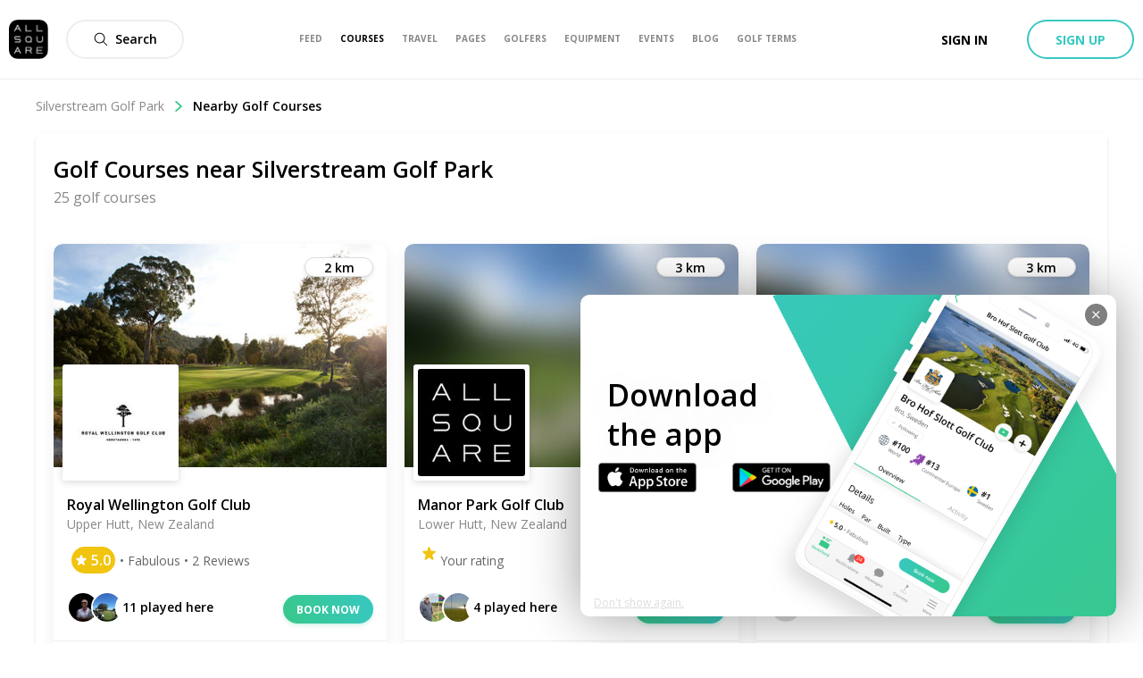

--- FILE ---
content_type: text/css; charset=UTF-8
request_url: https://www.allsquaregolf.com/_next/static/css/eb4ba5c4fb5a32e9.css
body_size: 5731
content:
@-webkit-keyframes clubsMap_as-animate-gradient___zryN{0%{background-position:93% 0}50%{background-position:0 100%}to{background-position:93% 0}}@keyframes clubsMap_as-animate-gradient___zryN{0%{background-position:93% 0}50%{background-position:0 100%}to{background-position:93% 0}}.clubsMap_wrapper__5i_sW{position:relative;width:100%;height:100%;border-radius:3px;box-shadow:0 5px 10px 0 rgba(0,0,0,.2)}.clubsMap_mapLayout__CETvB{width:100%;height:100%}@-webkit-keyframes cropImagePicker_as-animate-gradient__Dm5Ex{0%{background-position:93% 0}50%{background-position:0 100%}to{background-position:93% 0}}@keyframes cropImagePicker_as-animate-gradient__Dm5Ex{0%{background-position:93% 0}50%{background-position:0 100%}to{background-position:93% 0}}.cropImagePicker_modal__WM0DS{overflow-y:auto;width:100%!important;height:100vh!important}@media only screen and (min-width:49.063em){.cropImagePicker_modal__WM0DS{width:50%!important;height:-webkit-max-content!important;height:-moz-max-content!important;height:max-content!important;max-height:680px}}.cropImagePicker_cropperWrapper__vv2fW{position:relative;width:100%;height:500px;max-height:calc(100vh - 235px)}.cropImagePicker_editorAction__6jVvo,.cropImagePicker_editorActionsWrapper__iOqXA{display:flex;flex:1 1;align-items:center;justify-content:center}.cropImagePicker_editorAction__6jVvo{height:100%;border-color:#eee;border-right:solid #eee;border-width:1px}.cropImagePicker_editorAction__6jVvo:last-child{border-right-style:hidden}.cropImagePicker_editorSliderWrapper__EEPU9{display:flex;height:100%;flex:1 1;align-items:center;justify-content:center}.cropImagePicker_editorSliderPart__0FWDQ{flex:1 1}.cropImagePicker_buttonsWrapper__JBu4n{display:flex;border-color:#eee;border-top:solid #eee;border-width:1px;flex:1 1;align-items:center;justify-content:center}.cropImagePicker_button__H_77s{display:flex;margin:10px;flex:1 1;align-items:center;justify-content:center}.cropImagePicker_button_cancel__3DIq2{color:#000!important}.cropImagePicker_errorBox__0UWrJ{position:absolute;bottom:0;left:0;width:100%}@-webkit-keyframes logo-uploader_as-animate-gradient___TIGo{0%{background-position:93% 0}50%{background-position:0 100%}to{background-position:93% 0}}@keyframes logo-uploader_as-animate-gradient___TIGo{0%{background-position:93% 0}50%{background-position:0 100%}to{background-position:93% 0}}.logo-uploader_container__LlQeW{position:relative}.logo-uploader_changeLogoContainer__LXOrU{position:absolute;z-index:1;top:auto;bottom:0;width:98px;height:32px;border-radius:16px;box-shadow:0 0 10px 0 rgba(0,0,0,.1);background-color:rgba(0,0,0,.5);display:flex;justify-content:center;align-items:center;cursor:pointer}@media only screen and (min-width:640px){.logo-uploader_changeLogoContainer__LXOrU{width:130px}}.logo-uploader_changeLogoContainer__LXOrU:hover{opacity:.6}.logo-uploader_changeLogoIcon__f23Et{width:15px;height:15px;margin-right:5px;fill:#fff}.logo-uploader_changeLogoText__ooxA_{font-size:12px;font-weight:600;line-height:normal;letter-spacing:normal;color:#fff}@-webkit-keyframes amenities_as-animate-gradient__vbWX7{0%{background-position:93% 0}50%{background-position:0 100%}to{background-position:93% 0}}@keyframes amenities_as-animate-gradient__vbWX7{0%{background-position:93% 0}50%{background-position:0 100%}to{background-position:93% 0}}.amenities_container__SMYgK{margin:0;display:grid;flex-direction:column;grid-template-columns:repeat(auto-fit,minmax(30%,1fr));grid-gap:30px;padding:30px;box-shadow:0 5px 40px rgba(0,0,0,.1);border-radius:12px;justify-content:center;max-width:100%}.amenities_label__shlLa{display:flex;align-items:flex-start}.amenities_name__D9wyN{margin-left:15px;font-size:14px;line-height:22px;display:flex;align-items:center;color:#000}@-webkit-keyframes hotelRoomCard_as-animate-gradient__MCM4G{0%{background-position:93% 0}50%{background-position:0 100%}to{background-position:93% 0}}@keyframes hotelRoomCard_as-animate-gradient__MCM4G{0%{background-position:93% 0}50%{background-position:0 100%}to{background-position:93% 0}}.hotelRoomCard_hotelRoomCard__1kX5B{display:flex;flex-direction:column;background-color:#fff;width:82vw}@media only screen and (min-width:1024px){.hotelRoomCard_hotelRoomCard__1kX5B{width:84vw;display:flex;flex-direction:row}.hotelRoomCard_coverContent__iWhIZ{width:85%;display:grid;grid-template-areas:"cover content";grid-template-columns:36% 64%}}.hotelRoomCard_coverCarouselWrapper__flglq{position:relative;padding-top:60%}.hotelRoomCard_coverCarousel__9vAeQ{position:absolute;top:0;right:0;bottom:0;left:0;transform:translateZ(0);border-top-left-radius:12px;border-top-right-radius:12px;overflow:hidden;background-color:#ababab}@media only screen and (min-width:1024px){.hotelRoomCard_coverCarousel__9vAeQ{border-top-right-radius:unset;border-bottom-left-radius:12px}}.hotelRoomCard_coverCarouselSlider__2q1Iu{height:100%}.hotelRoomCard_cover__vPCm_{height:100%;width:100%;-o-object-fit:cover;object-fit:cover}.hotelRoomCard_content__eHa47{display:flex;flex-direction:column;width:100%;padding:24px;border-top-right-radius:unset;justify-content:space-between}@media only screen and (min-width:1024px){.hotelRoomCard_content__eHa47{background-color:#fff;border-top-right-radius:12px;border-bottom-right-radius:12px;height:inherit;min-height:inherit}}.hotelRoomCard_header__YLWZO{display:flex;flex-direction:column}.hotelRoomCard_optionsWrapper__pcu6S{border-top:1px solid #eee;margin-top:10px;padding:24px}@media only screen and (min-width:1024px){.hotelRoomCard_optionsWrapper__pcu6S{width:15%;border-left:1px solid #eee;margin-left:10px;padding:24px 24px 24px 10px;border-top:unset;margin-top:unset}}.hotelRoomCard_roomName__eyXRs{font-weight:600;font-size:20px;line-height:27px;margin-bottom:9px;white-space:pre-line;color:#000}@media only screen and (max-width:640px){.hotelRoomCard_roomName__eyXRs{line-height:24px;margin-bottom:5px}}@media only screen and (max-width:640px)and (max-width:340px){.hotelRoomCard_roomName__eyXRs{font-size:18px;line-height:20px}}.hotelRoomCard_description__M4SFw{font-size:14px;line-height:20px;margin-bottom:17px;white-space:pre-line;color:#666}.hotelRoomCard_facilitiesWrapper__iC0Pn{display:flex;flex-direction:row;padding-top:10px;align-items:flex-end;white-space:pre-line;margin-top:10px}@media only screen and (min-width:1024px){.hotelRoomCard_facilitiesWrapper__iC0Pn{padding-top:0;margin-top:0;border-top:none}}.hotelRoomCard_amenityWrapper__3UKGc{display:flex;flex-direction:row}.hotelRoomCard_roomOptionFacility__JmGoy{margin-bottom:5px;font-weight:600;display:flex;align-items:center;letter-spacing:.2px;white-space:pre-line}.hotelRoomCard_roomOptionFacility__JmGoy:last-of-type{margin-bottom:0}@media only screen and (min-width:1024px){.hotelRoomCard_roomOptionFacility__JmGoy{margin-bottom:6px}}.hotelRoomCard_amenityIcon__ZNpf1{margin-right:5px;flex-shrink:0}.hotelRoomCard_amenityName__ATBSW{font-weight:400;font-size:14px;line-height:20px;margin-right:5px;color:#020202}.hotelRoomCard_amenityName__ATBSW strong{font-weight:600}.hotelRoomCard_optionsContent__nlg50{display:flex;flex-direction:column}@-webkit-keyframes roomsSlider_as-animate-gradient__jf6eA{0%{background-position:93% 0}50%{background-position:0 100%}to{background-position:93% 0}}@keyframes roomsSlider_as-animate-gradient__jf6eA{0%{background-position:93% 0}50%{background-position:0 100%}to{background-position:93% 0}}.roomsSlider_slider__NYxQN{width:85vw}.roomsSlider_sliderTrack__UEQJQ{display:flex;align-items:stretch}.roomsSlider_container__KZ1IN{display:inline-flex;align-items:stretch;box-shadow:0 5px 20px rgba(0,0,0,.1);margin-right:40px}.roomsSlider_seeAllCard__C3Xo1{display:inline-block;min-width:80px;vertical-align:middle}@media only screen and (min-width:1024px){.roomsSlider_seeAllCard__C3Xo1{margin-top:-20%}}@-webkit-keyframes about_as-animate-gradient__v_aMw{0%{background-position:93% 0}50%{background-position:0 100%}to{background-position:93% 0}}@keyframes about_as-animate-gradient__v_aMw{0%{background-position:93% 0}50%{background-position:0 100%}to{background-position:93% 0}}.about_container__5dxdZ{max-width:900px}.about_description__MtwyN{font-size:14px;line-height:24px;color:#444;max-height:120px}@media only screen and (min-width:640px){.about_description__MtwyN{max-height:75px}}.about_videoContainer__ITE_0{position:relative;margin-top:30px;box-shadow:0 5px 40px rgba(0,0,0,.1);border-radius:12px;overflow:hidden}@media only screen and (min-width:640px){.about_videoContainer__ITE_0{width:70%}}.about_roomsContainer__BvaTQ{margin-top:30px;width:85vw}.about_roomsTitle__AdZhO{display:flex;justify-content:space-between}.about_roomsSeeAllButton__v2UZh{font-size:16px;line-height:44px;margin:25px 0;font-weight:600}@-webkit-keyframes multiImagePicker_as-animate-gradient__4nXF_{0%{background-position:93% 0}50%{background-position:0 100%}to{background-position:93% 0}}@keyframes multiImagePicker_as-animate-gradient__4nXF_{0%{background-position:93% 0}50%{background-position:0 100%}to{background-position:93% 0}}.multiImagePicker_wrapper__ol9xI{display:grid;grid-template-columns:1fr 1fr;grid-column-gap:20px;grid-row-gap:20px}@-webkit-keyframes styles_as-animate-gradient__zCEs0{0%{background-position:93% 0}50%{background-position:0 100%}to{background-position:93% 0}}@keyframes styles_as-animate-gradient__zCEs0{0%{background-position:93% 0}50%{background-position:0 100%}to{background-position:93% 0}}.styles_alert__e_rIA{width:100%;margin-top:-2px;padding:12px 20px;font-weight:600}.styles_error__Pwq4s{color:#fff;background-color:#e74c3c}@-webkit-keyframes albumForm_as-animate-gradient__DEbWl{0%{background-position:93% 0}50%{background-position:0 100%}to{background-position:93% 0}}@keyframes albumForm_as-animate-gradient__DEbWl{0%{background-position:93% 0}50%{background-position:0 100%}to{background-position:93% 0}}.albumForm_title__bgCcN{display:flex;flex-direction:column;padding:20px;border-bottom:1px solid #eee}.albumForm_titleInput__Wgbim input{width:100%}.albumForm_pictures__Ugt7X{overflow-y:auto;width:100%;height:auto;margin-top:20px;padding:0 20px}.albumForm_buttonsWrapper__TwPTp{display:flex;padding:20px;justify-content:flex-end}.albumForm_spinner__Mj_Ik{display:flex;margin:20px 0;justify-content:center}.albumForm_deleteButton__P2g07{display:unset;margin-right:20px}@-webkit-keyframes styles_as-animate-gradient__nisUQ{0%{background-position:93% 0}50%{background-position:0 100%}to{background-position:93% 0}}@keyframes styles_as-animate-gradient__nisUQ{0%{background-position:93% 0}50%{background-position:0 100%}to{background-position:93% 0}}.styles_albumCard__feOg8,.styles_card__t1ztW{position:relative;overflow:hidden}.styles_card__t1ztW{display:block;padding-bottom:100%;border-radius:10px;color:#edebeb;background:#edebeb}@media only screen and (min-width:1024px){.styles_card__t1ztW{padding-bottom:56.2%}}@media only screen and (max-width:640px){.styles_card__t1ztW{position:unset;padding-bottom:0;background:none}}.styles_preview__ijUCq{position:absolute;z-index:1;top:0;left:0;width:100%;height:100%;-o-object-fit:cover;object-fit:cover}@media only screen and (max-width:640px){.styles_preview__ijUCq{position:unset;width:78vw;height:200px;border-radius:10px}}.styles_contentLink__g012S{display:flex;flex-direction:column;margin-top:10px;justify-content:flex-end}@media only screen and (min-width:1024px){.styles_contentLink__g012S{margin-top:15px}}.styles_contentLink__g012S:hover{text-decoration:none}.styles_title__h88K3{color:#000;font-size:14px;font-weight:600;overflow:hidden;white-space:nowrap;text-overflow:ellipsis}@media only screen and (min-width:1024px){.styles_title__h88K3{font-size:20px}}.styles_picturesCount__SrjY4{font-size:14px;color:#888}.styles_date__61zFx{color:#888;font-size:12px;overflow:hidden;white-space:nowrap;text-overflow:ellipsis}@media only screen and (min-width:1024px){.styles_date__61zFx{font-size:14px}}.styles_editButton__c5Man{position:absolute;z-index:3;top:20px;left:20px}@-webkit-keyframes styles_as-animate-gradient__lnh40{0%{background-position:93% 0}50%{background-position:0 100%}to{background-position:93% 0}}@keyframes styles_as-animate-gradient__lnh40{0%{background-position:93% 0}50%{background-position:0 100%}to{background-position:93% 0}}.styles_modalLegend__8zLIY{z-index:1;font-size:16px;width:100%;text-align:center;text-shadow:0 1px 10px rgba(0,0,0,.7);color:#fff}.styles_modalLegend__desktop__2IVHG{position:absolute;bottom:30px}@media only screen and (max-width:640px){.styles_modalLegend__desktop__2IVHG{display:none}}.styles_modalLegend__mobile__tC8xs{display:flex;justify-content:center}@media only screen and (min-width:1024px){.styles_modalLegend__mobile__tC8xs{display:none}}@-webkit-keyframes like_as-animate-gradient__lHiwQ{0%{background-position:93% 0}50%{background-position:0 100%}to{background-position:93% 0}}@keyframes like_as-animate-gradient__lHiwQ{0%{background-position:93% 0}50%{background-position:0 100%}to{background-position:93% 0}}button:disabled.like_button__AE25z{cursor:pointer}.like_text__wKa5h{display:none}@-webkit-keyframes styles_as-animate-gradient__raCVi{0%{background-position:93% 0}50%{background-position:0 100%}to{background-position:93% 0}}@keyframes styles_as-animate-gradient__raCVi{0%{background-position:93% 0}50%{background-position:0 100%}to{background-position:93% 0}}.styles_followableRow__QxW1Y{display:flex;padding:20px;align-items:center}.styles_followableRow__QxW1Y:hover{text-decoration:none}.styles_picture__6Cv8B{width:44px;height:44px}.styles_content__7h1Ml{flex:1 1;display:flex;flex-direction:column;padding-right:10px;padding-left:10px}.styles_nameAnchor__OTKZa{color:#000;font-size:16px;font-weight:600}.styles_subname__QcrM4{color:#888;font-size:13px;font-weight:400}@-webkit-keyframes styles_as-animate-gradient__ne4Co{0%{background-position:93% 0}50%{background-position:0 100%}to{background-position:93% 0}}@keyframes styles_as-animate-gradient__ne4Co{0%{background-position:93% 0}50%{background-position:0 100%}to{background-position:93% 0}}.styles_authorPreview__pik16{display:flex;margin-top:10px;padding:0 17px;align-items:center}.styles_picturesButton__CvXVe{display:flex;margin-right:8px;align-items:center}.styles_avatarWrapper__o4QoD{display:flex;position:relative;border:2px solid #fff;width:26px;border-radius:50%;margin-right:-8px;align-items:center}.styles_avatarWrapper__o4QoD img{width:22px;height:22px;border-radius:50%;-o-object-fit:cover;object-fit:cover}.styles_avatarWrapper__o4QoD:last-child(){margin-right:0}.styles_text__gzAux a,.styles_text__gzAux button{color:#000;font-size:14px;font-weight:600}.styles_text__gzAux a:hover,.styles_text__gzAux button:hover{text-decoration:underline}@-webkit-keyframes row_as-animate-gradient__WkcPf{0%{background-position:93% 0}50%{background-position:0 100%}to{background-position:93% 0}}@keyframes row_as-animate-gradient__WkcPf{0%{background-position:93% 0}50%{background-position:0 100%}to{background-position:93% 0}}.row_wrapper__9p0fD{width:100%;height:66px;box-shadow:0 1px 0 0 var(--color-grey-e);background-color:#fff;display:flex;flex-direction:row;align-items:center;background:#fff;transition:.2s ease-in-out;cursor:pointer}.row_wrapper__9p0fD:hover{background:#eee}.row_avatar__flewN{width:44px;height:44px;border-radius:22px;margin-left:20px;-o-object-fit:cover;object-fit:cover}.row_name__yXrTt{font-size:16px;font-weight:600;color:#000;margin-left:10px;height:22px;overflow-y:hidden;width:75%}.row_checkWrapper__SxcjT{width:26px;height:26px;border-radius:105px;border:2px solid #ddd;margin-left:auto;margin-right:20px;align-items:center;justify-content:center;display:flex}.row_checkIcon__NB7I6{display:none}.row_checkIcon_active__fLNG8{display:block}.row_checkWrapper_active__LX0oH{box-shadow:0 4px 8px 0 rgba(0,0,0,.1);background-image:linear-gradient(225deg,#37c88b,#37c8c1)}@-webkit-keyframes accountPicker_as-animate-gradient__9MILB{0%{background-position:93% 0}50%{background-position:0 100%}to{background-position:93% 0}}@keyframes accountPicker_as-animate-gradient__9MILB{0%{background-position:93% 0}50%{background-position:0 100%}to{background-position:93% 0}}.accountPicker_dropdown__6bk3z{width:375px;max-height:290px;border-radius:10px;box-shadow:0 0 40px 0 rgba(0,0,0,.5);border:0 solid #979797;background-color:#fff;position:absolute;z-index:2;top:5px;opacity:0;display:none;transition:.2s ease-in-out;overflow:auto}.accountPicker_dropdown_visible__pVSum{opacity:1;display:block}.accountPicker_title__Xf_wk{width:50%;height:17px;font-size:12px;font-weight:600;color:#000;text-align:center;margin:20px auto}@-webkit-keyframes styles_as-animate-gradient___cqo0{0%{background-position:93% 0}50%{background-position:0 100%}to{background-position:93% 0}}@keyframes styles_as-animate-gradient___cqo0{0%{background-position:93% 0}50%{background-position:0 100%}to{background-position:93% 0}}.styles_dropdownWrapper__iB643{position:relative}.styles_contentRow__UPZkG{display:flex;align-items:center;flex-shrink:0;padding:5px}.styles_authorDropdown__qIXFS{cursor:pointer;border-radius:10px;transition:.2s ease-in-out}.styles_authorDropdown__qIXFS:hover{background:#eee}.styles_picture__YrEl4{width:44px;height:44px;border-radius:50%;-o-object-fit:cover;object-fit:cover}.styles_name__qHspZ{margin-left:10px;font-size:16px;font-weight:600}.styles_triangle__jEXc_{margin-left:5px}@-webkit-keyframes styles_as-animate-gradient__l2cEO{0%{background-position:93% 0}50%{background-position:0 100%}to{background-position:93% 0}}@keyframes styles_as-animate-gradient__l2cEO{0%{background-position:93% 0}50%{background-position:0 100%}to{background-position:93% 0}}.styles_commentForm__T1ttJ{z-index:1;display:flex;align-items:flex-end;flex-direction:column}.styles_fields__hWcFX{display:flex;flex-direction:row;width:100%}.styles_authorWrapper__thxSl{margin-right:10px;flex-shrink:0}.styles_authorPicture__sAUl8{width:32px!important;height:32px!important}@media only screen and (max-width:640px){.styles_authorPicture__sAUl8{display:none}}.styles_contentInputWrapper__cbyaJ{position:relative;display:flex;justify-content:center;align-items:center;width:100%}.styles_commentInput__uTone{overflow:auto;height:33px;min-height:32px;max-height:200px;padding:13px 45px 13px 15px;resize:none;border:none;border-radius:16px;background-color:#eee}.styles_commentInput__uTone:hover{background-color:#eee!important}.styles_submitButton__vgSjR{position:absolute;right:5px;width:32px;height:32px;margin-left:3px;color:#37c88b;border:none;background:transparent;box-shadow:none;font-size:13px;flex-shrink:0}@-webkit-keyframes styles_as-animate-gradient__NGPoz{0%{background-position:93% 0}50%{background-position:0 100%}to{background-position:93% 0}}@keyframes styles_as-animate-gradient__NGPoz{0%{background-position:93% 0}50%{background-position:0 100%}to{background-position:93% 0}}.styles_commentCard__1EJAJ{padding:20px 20px 0}.styles_contentWrapper__2MAFu{display:flex;margin-bottom:5px}.styles_avatarAnchor__6SFPW{margin-right:20px;flex-shrink:0}.styles_avatar__ZgiPW{width:32px;height:32px;border-radius:100px}.styles_content__C_aE8{white-space:pre-line;color:#444;font-size:14px}.styles_authorNameAnchor__RuyoC{text-decoration:none;color:#000}.styles_authorNameAnchor__RuyoC:hover{text-decoration:none}.styles_date__izI1G{margin:5px 0 0;color:#666;font-size:12px}.styles_dropdownWrapper__wkbVt{display:flex;flex-direction:row;position:relative;float:right;margin-left:10px}.styles_dropdown__C25tE{position:absolute;top:10px;width:80px!important;padding:5px 10px!important;background-color:#fff}.styles_dropdownItem__4ZjNm{display:block;padding:5px!important;font-size:14px}.styles_dropdownItem__4ZjNm:hover{text-decoration:underline}.styles_dropdownReportItem__EQEgO{all:unset;position:relative}.styles_dropdownReportItem__EQEgO>span{cursor:pointer;display:inline-block;color:#000;font-size:14px;text-transform:none}.styles_dropdownReportItem__EQEgO>span:hover{text-decoration:underline}@-webkit-keyframes styles_as-animate-gradient__kmjkP{0%{background-position:93% 0}50%{background-position:0 100%}to{background-position:93% 0}}@keyframes styles_as-animate-gradient__kmjkP{0%{background-position:93% 0}50%{background-position:0 100%}to{background-position:93% 0}}.styles_seeMore__sezt8{padding:20px 20px 0;color:#444;font-size:14px}.styles_seeMore__sezt8:hover{text-decoration:underline}@-webkit-keyframes postCardComments_as-animate-gradient__2xEVU{0%{background-position:93% 0}50%{background-position:0 100%}to{background-position:93% 0}}@keyframes postCardComments_as-animate-gradient__2xEVU{0%{background-position:93% 0}50%{background-position:0 100%}to{background-position:93% 0}}.postCardComments_wrapper__TATdX{margin-top:20px;border-top:1px solid #eee}.postCardComments_composerInput__71nnL{height:45px;min-height:44px;padding-top:13px;border-radius:22px;font-size:12px}.postCardComments_composerSubmitButton__39c_W{bottom:5px}.postCardComments_composer__CDnX0{margin-top:20px;padding:0 20px}@-webkit-keyframes styles_as-animate-gradient__iqbiZ{0%{background-position:93% 0}50%{background-position:0 100%}to{background-position:93% 0}}@keyframes styles_as-animate-gradient__iqbiZ{0%{background-position:93% 0}50%{background-position:0 100%}to{background-position:93% 0}}.styles_mobileCaptionModal__cPY5Y{position:absolute;bottom:0;display:flex;flex-direction:column;max-height:90%;width:100%;padding:10px;color:#fff;background:linear-gradient(0deg,#000 20%,transparent)}@media only screen and (min-width:1200px){.styles_mobileCaptionModal__cPY5Y{display:none}}.styles_authorPictureWrapper__nbADX{display:flex;flex-direction:row;align-items:center}.styles_authorPicture__AEF_E{overflow:hidden;width:40px;height:40px;border-radius:50%;border:2px solid}.styles_authorName__W3QpM{font-weight:600;margin-left:8px}.styles_content__EXz6r{display:block;overflow-y:scroll;margin-top:15px;margin-bottom:10px;word-break:break-word;font-size:13px;line-height:15px}.styles_likesWrapper__YHF6u{padding:0}.styles_likesText__x6s2p a,.styles_likesText__x6s2p button{color:#fff!important}.styles_actionsRow__wHuVb{display:grid;margin-top:10px;margin-right:-10px;margin-left:-10px;padding:10px 0;border-top:1px solid #666;grid-template-columns:1fr 1fr;justify-content:center;align-items:center}@media screen and (max-width:640px){.styles_actionsRow__wHuVb{grid-template-columns:1fr 1fr 1fr}}.styles_likeButton__kmlIr{display:flex;justify-content:center;align-items:center}.styles_likeButtonText__h0Hbk{display:inline-flex!important;color:#fff;font-size:16px;line-height:16px;margin-left:5px}.styles_likeButtonIcon__a2iHV{fill:#fff}.styles_comments__rrPbC{max-height:28vh;overflow-y:scroll}.styles_commentsText___eEKg{color:"#fff"!important}.styles_commentButton__2GWq2{display:flex;color:#fff;font-size:16px;line-height:16px;justify-content:center;align-items:center}.styles_commentButton__2GWq2>svg{margin-right:5px}@-webkit-keyframes header_as-animate-gradient___YzZZ{0%{background-position:93% 0}50%{background-position:0 100%}to{background-position:93% 0}}@keyframes header_as-animate-gradient___YzZZ{0%{background-position:93% 0}50%{background-position:0 100%}to{background-position:93% 0}}.header_wrapper__F1C6k{display:flex;padding:20px;align-items:center}.header_authorPictureAnchor__Kmfya{height:44px;margin-right:10px;border:1px solid #eee;border-radius:50%;box-shadow:0 2px 4px 0 rgba(0,0,0,.05);flex-shrink:0}.header_authorPictureAnchor__Kmfya img{width:44px;height:44px;border-radius:50%;-o-object-fit:cover;object-fit:cover}.header_authorNameAnchor__bY372{color:#000;font-size:14px;font-weight:600;display:-webkit-box;overflow:hidden;text-overflow:ellipsis;-webkit-box-orient:vertical;box-orient:vertical;-webkit-line-clamp:2}@-webkit-keyframes social_as-animate-gradient__ZqPTb{0%{background-position:93% 0}50%{background-position:0 100%}to{background-position:93% 0}}@keyframes social_as-animate-gradient__ZqPTb{0%{background-position:93% 0}50%{background-position:0 100%}to{background-position:93% 0}}.social_commentsWrapper__6q2S8{margin-top:20px;border-top:1px solid #eee}.social_commentInput__xJ5_o{position:relative;margin-top:20px;padding:0 20px}.social_commentInputAccountPicker__fnl3x{bottom:-280px!important;left:0}.social_actionsRow__tIPBn{display:grid;padding:0 20px;grid-template-columns:20px 20px 1fr;grid-column-gap:20px}.social_reportDropdownWrapper__0Mp8l{position:relative}.social_reportDropdown__fdk3H{position:absolute;top:20px;left:-30px;width:80px!important;padding:5px 10px!important;background-color:#fff}.social_reportDropdown__fdk3H button{display:block;padding:5px!important;font-size:14px}.social_reportDropdown__fdk3H button:hover{text-decoration:underline}.social_reportButton__N5r_H{all:unset}.social_reportButton__N5r_H>span{cursor:pointer;color:#000;font-size:14px;text-transform:none}.social_reportButton__N5r_H>span:hover{text-decoration:underline}@-webkit-keyframes component_as-animate-gradient__oP9Uw{0%{background-position:93% 0}50%{background-position:0 100%}to{background-position:93% 0}}@keyframes component_as-animate-gradient__oP9Uw{0%{background-position:93% 0}50%{background-position:0 100%}to{background-position:93% 0}}.component_captionModal__Tg8pY{display:none;overflow-y:auto;width:40%;max-width:350px}@media only screen and (min-width:1200px){.component_captionModal__Tg8pY{display:block}}.component_content__FKmLf{padding:0 20px 20px}@-webkit-keyframes styles_as-animate-gradient__aS3yq{0%{background-position:93% 0}50%{background-position:0 100%}to{background-position:93% 0}}@keyframes styles_as-animate-gradient__aS3yq{0%{background-position:93% 0}50%{background-position:0 100%}to{background-position:93% 0}}.styles_picture__szpez{position:absolute;top:0;width:100%;height:100%;-o-object-fit:contain;object-fit:contain}@-webkit-keyframes styles_as-animate-gradient__84zmF{0%{background-position:93% 0}50%{background-position:0 100%}to{background-position:93% 0}}@keyframes styles_as-animate-gradient__84zmF{0%{background-position:93% 0}50%{background-position:0 100%}to{background-position:93% 0}}.styles_captionedMediaModal__FpC_b{position:relative;display:flex;height:100%;width:100%;justify-content:center}.styles_mediaWrapper__tqifO{position:relative;display:flex;width:100%;height:100%;background:#000;align-items:center}.styles_arrow__OJBkn{z-index:1;position:absolute;border:solid #fff;display:block;padding:6px;opacity:.8;cursor:pointer;transform:rotate(-45deg)}.styles_arrow__OJBkn:hover{opacity:1}.styles_arrow__OJBkn[data-disabled=true]{display:none}.styles_arrow_right__21pwN{right:30px;border-width:0 2px 2px 0}.styles_arrow_left__Yt3Vo{left:30px;border-width:2px 0 0 2px}.styles_mediaOverlay__dTb_C{width:100%}.styles_reportButton__XI1DV{display:block;position:absolute;text-transform:capitalize;top:15px;left:15px}@media only screen and (min-width:1200px){.styles_reportButton__XI1DV{display:none}}@-webkit-keyframes albumModal_as-animate-gradient__yXdes{0%{background-position:93% 0}50%{background-position:0 100%}to{background-position:93% 0}}@keyframes albumModal_as-animate-gradient__yXdes{0%{background-position:93% 0}50%{background-position:0 100%}to{background-position:93% 0}}.albumModal_titleContainer___mJDr{padding:16px 24px;font-size:24px;font-weight:600}.albumModal_content__F6osU{width:100%;height:100%}.albumModal_pictureContainer__OED4J{height:80%}.albumModal_thumbnailsContainer__0Mf7i{width:100%;padding:12px 24px}.albumModal_thumbnail__6k6Hg{width:10%;border-radius:8px;margin-right:12px;opacity:.5;transition:opacity .3s ease;cursor:pointer}@media only screen and (max-width:640px){.albumModal_thumbnail__6k6Hg{width:20%}}.albumModal_thumbnail__6k6Hg.albumModal_active__OiQLm{opacity:1}@-webkit-keyframes gallery_as-animate-gradient__7wBgO{0%{background-position:93% 0}50%{background-position:0 100%}to{background-position:93% 0}}@keyframes gallery_as-animate-gradient__7wBgO{0%{background-position:93% 0}50%{background-position:0 100%}to{background-position:93% 0}}.gallery_container__QtTKy{display:grid;grid-template-columns:1fr 1fr;grid-gap:24px;gap:24px}@media only screen and (max-width:640px){.gallery_container__QtTKy{grid-template-columns:1fr}}.gallery_modal__jh__M{width:100%;height:100%}@media(min-width:500px){.gallery_modal__jh__M{width:80%;height:calc(100% - 40px)}}.gallery_mediaWrapper__gV1IN{width:95%;background-color:#fff}.gallery_picture__d9wV1{border-radius:16px}@media only screen and (min-width:1024px){.gallery_picture__d9wV1{-o-object-fit:cover;object-fit:cover}}.gallery_preview__gifZ9{width:100%}@-webkit-keyframes styles_as-animate-gradient__aVH6n{0%{background-position:93% 0}50%{background-position:0 100%}to{background-position:93% 0}}@keyframes styles_as-animate-gradient__aVH6n{0%{background-position:93% 0}50%{background-position:0 100%}to{background-position:93% 0}}.styles_coloredBar__reafn,.styles_track__kzeLj{width:100%;height:5px}.styles_track__kzeLj{border-radius:5px;background:#eee}.styles_fill__INddH{height:5px;margin-top:-5px;border-radius:5px;background-color:#37c88b}@-webkit-keyframes reviewsSummary_as-animate-gradient__gpYIq{0%{background-position:93% 0}50%{background-position:0 100%}to{background-position:93% 0}}@keyframes reviewsSummary_as-animate-gradient__gpYIq{0%{background-position:93% 0}50%{background-position:0 100%}to{background-position:93% 0}}.reviewsSummary_container__2zKm4{padding:24px;border-radius:20px;background:#fff;box-shadow:0 2px 4px 0 rgba(0,0,0,.1)}.reviewsSummary_title__6JuQE{display:flex;font-size:18px;font-weight:600;margin-bottom:16px}.reviewsSummary_scoreContainer__vDJ9s{display:flex;align-items:center;grid-gap:18px;gap:18px}.reviewsSummary_score__mXnGc{font-size:48px;line-height:normal}.reviewsSummary_stars__fYvj3{display:flex;grid-gap:4px;gap:4px}.reviewsSummary_reviewsCount__9RH6G{font-size:12px;color:gray}.reviewsSummary_ratingVerbose__kD_Ov{display:none;font-size:12px;color:gray}@media only screen and (min-width:640px){.reviewsSummary_ratingVerbose__kD_Ov{display:flex}.reviewsSummary_subScoresContainer__RJHNS{display:grid;grid-template-columns:1fr 1fr 1fr;grid-gap:8px 40px;gap:8px 40px}}.reviewsSummary_scoreLabel__ViV1d{margin-top:16px;margin-bottom:4px;display:flex;justify-content:space-between}@-webkit-keyframes styles_as-animate-gradient__kg2PR{0%{background-position:93% 0}50%{background-position:0 100%}to{background-position:93% 0}}@keyframes styles_as-animate-gradient__kg2PR{0%{background-position:93% 0}50%{background-position:0 100%}to{background-position:93% 0}}.styles_commentListEmptyWrapper__cX18R{margin-top:20px;margin-left:20px;cursor:default;color:#888}.styles_loadMoreButton__iiKw_{display:flex;margin:20px auto auto;padding:20px 20px 0;font-size:14px}.styles_accountPicker__mlFJm{bottom:50px!important}.styles_comment__Jhmpg{position:absolute;bottom:10px;width:100%;padding-right:20px;padding-left:20px;align-items:center}@-webkit-keyframes hotelCardReview_as-animate-gradient__M4xUY{0%{background-position:93% 0}50%{background-position:0 100%}to{background-position:93% 0}}@keyframes hotelCardReview_as-animate-gradient__M4xUY{0%{background-position:93% 0}50%{background-position:0 100%}to{background-position:93% 0}}.hotelCardReview_container__4QD_F{width:100%}.hotelCardReview_header__KxGRS{display:flex;flex-direction:column;width:100%;color:gray}@media only screen and (min-width:640px){.hotelCardReview_header__KxGRS{flex-direction:row;align-items:center;justify-content:space-between}}.hotelCardReview_score__s_cEE{display:flex;align-items:center;grid-gap:8px;gap:8px;color:#000;font-weight:600;font-size:16px}.hotelCardReview_stars__B4p4S{display:flex;grid-gap:2px;gap:2px}.hotelCardReview_icon__mvIli{width:22px;height:22px;margin-right:12px}.hotelCardReview_positive__G69fG{fill:#37c88b}.hotelCardReview_negative__6ke0p{fill:#e74c3c}.hotelCardReview_positiveIcon__lMRpE{width:22px;height:22px;margin-right:12px}.hotelCardReview_title__Pz_xz{display:flex;margin-top:16px;font-size:16px;font-weight:600}.hotelCardReview_content__4OK8q{margin-top:16px;display:flex;flex:row 1}.hotelCardReview_footer__tenR9{display:flex;margin-top:24px;grid-gap:18px;gap:18px;color:gray;flex-direction:column}@media only screen and (min-width:640px){.hotelCardReview_footer__tenR9{flex-direction:row;justify-content:space-between}}.hotelCardReview_separator__myitD{width:100%;height:1px;border-top:1px solid #eee;margin:24px 0}@media only screen and (min-width:640px){.hotelCardReview_separator__myitD{margin:32px 0}}.hotelCardReview_commentTitle__U381D{font-size:20px;font-weight:600}.hotelCardReview_addComment__Igare{position:relative!important;margin-top:30px}@-webkit-keyframes form_as-animate-gradient__U2caS{0%{background-position:93% 0}50%{background-position:0 100%}to{background-position:93% 0}}@keyframes form_as-animate-gradient__U2caS{0%{background-position:93% 0}50%{background-position:0 100%}to{background-position:93% 0}}.form_container__rRLZt{padding:32px}.form_scoresContainer__QyQJk{display:flex;flex-direction:column;margin:32px 0;grid-gap:16px;gap:16px}@media only screen and (min-width:640px){.form_scoresContainer__QyQJk{display:grid;grid-template-columns:1fr 1fr}}.form_score__7_9sX{display:flex;justify-content:space-between;width:100%}@media only screen and (min-width:640px){.form_score__7_9sX{width:70%}}.form_stars__EzVW8{display:flex;grid-gap:2px;gap:2px}.form_stars__EzVW8:hover{cursor:pointer}.form_title__349P_{margin-left:34px}.form_content__BUBEi{display:flex;align-items:center}.form_icon__CLtwt{width:22px;height:22px;margin-right:12px}.form_positive__vYlqV{fill:#37c88b}.form_negative__IR8HD{fill:#e74c3c}.form_footer__IeNtN{display:flex;justify-content:flex-end;margin-top:16px;grid-gap:16px;gap:16px}.form_cancelButton__9Za5m{color:#666}.form_submitButton__3eKuJ{width:120px}@-webkit-keyframes reviews_as-animate-gradient__6sgxN{0%{background-position:93% 0}50%{background-position:0 100%}to{background-position:93% 0}}@keyframes reviews_as-animate-gradient__6sgxN{0%{background-position:93% 0}50%{background-position:0 100%}to{background-position:93% 0}}.reviews_container__or8Ad{display:flex;flex-direction:column;max-width:900px;grid-gap:40px;gap:40px}.reviews_ctaContainer__jbP5N{display:flex;padding:24px;border-radius:20px;background:#fff;box-shadow:0 2px 4px 0 rgba(0,0,0,.1);font-weight:600;flex-direction:column;grid-gap:20px;gap:20px;font-size:18px}@media only screen and (min-width:640px){.reviews_ctaContainer__jbP5N{flex-direction:row;align-items:center;font-size:24px;justify-content:space-between}}.reviews_reviewsContainer__rmtt5{display:flex;flex-direction:column;padding:24px;border-radius:20px;background:#fff;box-shadow:0 2px 4px 0 rgba(0,0,0,.1)}.reviews_separator__AQm86{width:100%;height:1px;border-top:1px solid #eee;margin:24px 0}@media only screen and (min-width:640px){.reviews_separator__AQm86{margin:32px 0}}@-webkit-keyframes navigation-hotel_as-animate-gradient__tWG6P{0%{background-position:93% 0}50%{background-position:0 100%}to{background-position:93% 0}}@keyframes navigation-hotel_as-animate-gradient__tWG6P{0%{background-position:93% 0}50%{background-position:0 100%}to{background-position:93% 0}}.navigation-hotel_travelPackageButtonLogo__Q3wUY{position:relative;width:15px;height:15px;margin-right:5px;top:2px}.navigation-hotel_travelHotelNavigation__bEgCz{padding-left:7.77vw;padding-right:7.77vw}@media only screen and (max-width:640px){.navigation-hotel_travelHotelNavigation__bEgCz{padding-left:5vw}}.navigation-hotel_travelHotelNavigationTabTitle__ntlPd{font-size:14px}

--- FILE ---
content_type: text/css; charset=UTF-8
request_url: https://www.allsquaregolf.com/_next/static/css/be21129b7a120e97.css
body_size: 2188
content:
@-webkit-keyframes styles_as-animate-gradient__4971N{0%{background-position:93% 0}50%{background-position:0 100%}to{background-position:93% 0}}@keyframes styles_as-animate-gradient__4971N{0%{background-position:93% 0}50%{background-position:0 100%}to{background-position:93% 0}}.styles_wrapper__TcX7l{display:flex;flex-direction:column;justify-content:left;align-items:center;transition:all .1s ease-in-out}.styles_title__AkMR_{color:#000;font-size:24px;font-weight:600;margin-top:80px}.styles_description__dfO9C{color:#aaa;font-size:18px;font-weight:400;margin-top:18px;width:80%}.styles_link___XNpO{display:flex;flex-direction:row;align-items:center;padding-top:20px;width:100%}.styles_link___XNpO:active,.styles_link___XNpO:focus,.styles_link___XNpO:hover{cursor:pointer;text-decoration:none}.styles_linkText__kyCOO{background-image:linear-gradient(250deg,#29948f,#279467);font-size:14px;font-weight:600;-webkit-background-clip:text;background-clip:text;-webkit-text-fill-color:transparent}.styles_linkIcon__OtxMF{width:16px;height:16px;-o-object-fit:contain;object-fit:contain;margin-left:10px;fill:#279467}@-webkit-keyframes styles_as-animate-gradient__QsHvN{0%{background-position:93% 0}50%{background-position:0 100%}to{background-position:93% 0}}@keyframes styles_as-animate-gradient__QsHvN{0%{background-position:93% 0}50%{background-position:0 100%}to{background-position:93% 0}}.styles_wrapper__b1d3X{display:grid;padding:15px 40px 0;margin:0 60px 40px;grid-column-gap:20px;grid-row-gap:20px;grid-template-columns:1fr}@media only screen and (max-width:640px){.styles_wrapper__b1d3X{padding:15px 15px 0;margin:0 5px 40px}}@media only screen and (min-width:640px){.styles_wrapper__b1d3X{padding:0}}@media only screen and (min-width:640px)and (max-width:1024px){.styles_wrapper__b1d3X{grid-template-columns:1fr 1fr}}@media only screen and (min-width:1024px){.styles_wrapper__b1d3X{grid-template-columns:1fr 1fr 1fr}}@-webkit-keyframes styles_as-animate-gradient__GflJP{0%{background-position:93% 0}50%{background-position:0 100%}to{background-position:93% 0}}@keyframes styles_as-animate-gradient__GflJP{0%{background-position:93% 0}50%{background-position:0 100%}to{background-position:93% 0}}.styles_tag__RzThV{width:-webkit-fit-content;width:-moz-fit-content;width:fit-content;height:22px;border-radius:5px;padding-left:6px;padding-right:6px;display:flex;justify-content:center;align-items:center;font-size:10px;font-weight:700;line-height:normal;letter-spacing:normal;background-color:#37c88b;color:#fff}.styles_tag__RzThV:not(:first-child){margin-left:5px}.styles_tag__purple__VK7Zt{background-color:purple}.styles_bannerTags__2UMX5{display:flex;flex-direction:row}@-webkit-keyframes postMediaPicture_as-animate-gradient__0303z{0%{background-position:93% 0}50%{background-position:0 100%}to{background-position:93% 0}}@keyframes postMediaPicture_as-animate-gradient__0303z{0%{background-position:93% 0}50%{background-position:0 100%}to{background-position:93% 0}}.postMediaPicture_ratioLimiter__j7Q73{margin-bottom:20px;background:#000;cursor:pointer}@-webkit-keyframes video-player_as-animate-gradient__styfB{0%{background-position:93% 0}50%{background-position:0 100%}to{background-position:93% 0}}@keyframes video-player_as-animate-gradient__styfB{0%{background-position:93% 0}50%{background-position:0 100%}to{background-position:93% 0}}.video-player_player__cover__zspSd{background-size:cover!important}.video-player_player__borderless___UYJ_ .video-react-big-play-button{display:none}.video-player_player__borderless___UYJ_:focus{outline:none}.video-player_playButton__KMTQN{position:absolute;z-index:1;left:calc(50% - 20px);top:calc(50% - 20px);cursor:pointer;-webkit-user-select:none;-moz-user-select:none;-ms-user-select:none;user-select:none}@-webkit-keyframes auto-height-video_as-animate-gradient__BtMCz{0%{background-position:93% 0}50%{background-position:0 100%}to{background-position:93% 0}}@keyframes auto-height-video_as-animate-gradient__BtMCz{0%{background-position:93% 0}50%{background-position:0 100%}to{background-position:93% 0}}.auto-height-video_playerWrapper__7IJ3k,.auto-height-video_wrapper__rY2RI{width:100%;height:100%}.auto-height-video_autoSize__OYRzC{width:100%}@-webkit-keyframes styles_as-animate-gradient__WPxO5{0%{background-position:93% 0}50%{background-position:0 100%}to{background-position:93% 0}}@keyframes styles_as-animate-gradient__WPxO5{0%{background-position:93% 0}50%{background-position:0 100%}to{background-position:93% 0}}.styles_sliderContainer__tpalE{margin:80px 55px}@media only screen and (max-width:640px){.styles_sliderContainer__tpalE{margin:55px 0}}.styles_sliderTrack__4E7Q7{height:100%;padding:10px 0}.styles_sliderItem__jtEXu{position:relative;display:flex;overflow:hidden;height:100%;border-radius:10px;flex:1 1}@media only screen and (max-width:640px){.styles_sliderItem__jtEXu{border-radius:6px}}.styles_sliderItem__jtEXu:not(:first-child){margin-left:10px}.styles_sliderItem__jtEXu:not(:last-child){margin-right:10px}@media only screen and (max-width:640px){.styles_sliderItem__jtEXu:not(:last-child){margin-right:0;margin-bottom:25px}}.styles_itemButton__y6EW8{pointer-events:auto;align-self:flex-start}.styles_itemOverlay__9P_Ab{position:absolute;display:flex;flex-direction:column;width:100%;height:100%;padding:50px;cursor:pointer;background-image:linear-gradient(180deg,transparent 60%,rgba(0,0,0,.6));justify-content:flex-end}@media only screen and (max-width:640px){.styles_itemOverlay__9P_Ab{padding:20px}}.styles_itemText__Fpvzj{margin-bottom:28px;white-space:normal;text-transform:none;color:#fff;text-shadow:0 2px 10px rgba(0,0,0,.5);font-size:32px;font-weight:600;line-height:1.6;overflow-wrap:break-word}@media only screen and (max-width:1024px){.styles_itemText__Fpvzj{margin-bottom:15px;font-size:18px}}.styles_itemImage__kzmKz{position:absolute;bottom:0;left:0;width:100%;height:100%;background-color:#ddd;-o-object-fit:cover;object-fit:cover}.styles_bannerFull__Qnbst{width:100%;margin-right:5px}.styles_bannerHalf__Bek9F{width:50%;padding:10px 2.5px}.styles_banner__uNwKJ{display:inline-block;height:450px}@media only screen and (max-width:49.063em){.styles_banner__uNwKJ{height:300px}}@media only screen and (max-width:640px){.styles_banner__uNwKJ{width:85vw}.styles_banner__uNwKJ:first-child{margin-left:20px}.styles_banner__uNwKJ:last-child{margin-right:20px}}.styles_banner__uNwKJ:only-child{width:100%}@media only screen and (max-width:640px){.styles_banner__uNwKJ:only-child{width:calc(100% - 40px)}}.styles_sliderArrow__2xMdN{right:-40px!important}.styles_itemVideoOverlay__A_4BQ{pointer-events:none}.styles_sliderVideo__nZu0i{position:absolute}.styles_appStoreLink__zVXtj{margin-right:10px;display:block}.styles_appStoreLink__zVXtj:last-of-type{margin-right:0}.styles_appStoreBadge__91ax4{height:44px;pointer-events:auto}@media only screen and (max-width:640px){.styles_appStoreBadge__91ax4{height:35px}}.styles_appLinksWrapper__HR0dg{display:flex}@-webkit-keyframes styles_as-animate-gradient__S3z7K{0%{background-position:93% 0}50%{background-position:0 100%}to{background-position:93% 0}}@keyframes styles_as-animate-gradient__S3z7K{0%{background-position:93% 0}50%{background-position:0 100%}to{background-position:93% 0}}.styles_brandCardLogo__7c4Xy{padding:20px;-o-object-fit:contain;object-fit:contain;width:100%;height:100%}@-webkit-keyframes styles_as-animate-gradient__faymJ{0%{background-position:93% 0}50%{background-position:0 100%}to{background-position:93% 0}}@keyframes styles_as-animate-gradient__faymJ{0%{background-position:93% 0}50%{background-position:0 100%}to{background-position:93% 0}}.styles_brandCard__mC56D{position:relative;display:flex;overflow:visible;flex-direction:column;vertical-align:top;border-radius:10px;box-shadow:0 6px 14px 3px rgba(0,0,0,.05);margin-bottom:20px}.styles_brandCard__mC56D:hover{text-decoration:none}.styles_header__iOJS5{position:relative;display:flex;justify-content:center;align-items:center;height:165px;width:100%;border-bottom:1px solid #eee;border-top-left-radius:10px;border-top-right-radius:10px}.styles_pictureAnchor__eGZ3V{width:100%;height:100%}.styles_name__n1T_t{color:#000;font-size:18px;font-weight:600;text-align:center;overflow:hidden;white-space:nowrap;text-overflow:ellipsis}.styles_contentAnchor__IfI7n{display:flex;flex-direction:column;padding:15px}@-webkit-keyframes styles_as-animate-gradient__3m6nC{0%{background-position:93% 0}50%{background-position:0 100%}to{background-position:93% 0}}@keyframes styles_as-animate-gradient__3m6nC{0%{background-position:93% 0}50%{background-position:0 100%}to{background-position:93% 0}}.styles_card__HJYCe{display:flex;vertical-align:middle;white-space:normal;flex-basis:80vw;flex-grow:0;flex-shrink:0;min-width:240px}@media only screen and (min-width:640px)and (max-width:1024px){.styles_card__HJYCe{flex-basis:calc(50% - 30px)}}@media only screen and (min-width:1024px)and (max-width:1600px){.styles_card__HJYCe{flex-basis:calc(33.33% - 30px)}}@media only screen and (min-width:1600px){.styles_card__HJYCe{flex-basis:calc(25% - 30px)}}.styles_track__k9tb3{display:flex;align-items:stretch;grid-gap:20px;gap:20px;padding:0 25px 20px 20px}.styles_seeAllClickable__RVc_z{display:inline-flex;align-items:center;text-transform:capitalize;margin-left:20px;padding:0 40px;font-size:22px;font-weight:600}.styles_seeAllIcon__H7R2X{width:30px;height:30px;margin-left:10px;fill:#37c88b}@-webkit-keyframes styles_as-animate-gradient__Pqi0e{0%{background-position:93% 0}50%{background-position:0 100%}to{background-position:93% 0}}@keyframes styles_as-animate-gradient__Pqi0e{0%{background-position:93% 0}50%{background-position:0 100%}to{background-position:93% 0}}.styles_wrapper__iCAHI{position:relative;margin:0 40px 70px}@media only screen and (max-width:640px){.styles_wrapper__iCAHI{margin:0 0 60px}}.styles_titleWrapper__zkCyf{position:relative;margin:0 20px 20px}@media only screen and (max-width:640px){.styles_titleWrapper__zkCyf{margin-left:0}}.styles_titleContainer__FB8Rk{display:flex;align-items:center;justify-content:space-between}.styles_title__ldF_7{width:80%;margin-left:20px;text-transform:none;color:#000;font-size:24px;font-weight:600}@media only screen and (min-width:640px){.styles_title__ldF_7{margin-left:0;font-size:32px}}.styles_description__4Bt42{margin-left:20px;color:#666;font-size:14px}@media only screen and (min-width:640px){.styles_description__4Bt42{margin-left:0;font-size:16px}}.styles_seeAllClickable__WstTo{text-transform:capitalize;font-size:22px;font-weight:600}@media only screen and (max-width:640px){.styles_seeAllClickable__WstTo{margin-top:20px;font-size:16px}}@-webkit-keyframes style_as-animate-gradient__tU_jx{0%{background-position:93% 0}50%{background-position:0 100%}to{background-position:93% 0}}@keyframes style_as-animate-gradient__tU_jx{0%{background-position:93% 0}50%{background-position:0 100%}to{background-position:93% 0}}.style_container__IeEgM{margin:36px 18px 18px}.style_title__JUdVx{font-size:18px;font-weight:700;text-align:center}.style_text__SerAJ{font-size:14px;margin-top:18px}@-webkit-keyframes styles_as-animate-gradient__Ov7di{0%{background-position:93% 0}50%{background-position:0 100%}to{background-position:93% 0}}@keyframes styles_as-animate-gradient__Ov7di{0%{background-position:93% 0}50%{background-position:0 100%}to{background-position:93% 0}}.styles_clickable__O848t{position:absolute;right:0;bottom:50px;left:0;max-width:500px;margin:0 auto;-webkit-animation-name:styles_bounce__6oxwC;animation-name:styles_bounce__6oxwC;-webkit-animation-duration:1.25s;animation-duration:1.25s;-webkit-animation-timing-function:linear;animation-timing-function:linear;-webkit-animation-iteration-count:infinite;animation-iteration-count:infinite;text-align:center;text-shadow:0 2px 10px rgba(0,0,0,.5);-webkit-animation-fill-mode:both;animation-fill-mode:both}@-webkit-keyframes styles_bounce__6oxwC{0%,20%,60%,to{transform:translateY(0)}40%{transform:translateY(-20px)}80%{transform:translateY(-10px)}}@keyframes styles_bounce__6oxwC{0%,20%,60%,to{transform:translateY(0)}40%{transform:translateY(-20px)}80%{transform:translateY(-10px)}}.styles_clickable__O848t:hover{cursor:pointer;-webkit-animation-play-state:paused;animation-play-state:paused}.styles_text__4lPtH{color:#fff}.styles_icon__NeL6N{width:10px;height:10px;fill:#fff}@-webkit-keyframes styles_as-animate-gradient__soPo6{0%{background-position:93% 0}50%{background-position:0 100%}to{background-position:93% 0}}@keyframes styles_as-animate-gradient__soPo6{0%{background-position:93% 0}50%{background-position:0 100%}to{background-position:93% 0}}.styles_wrapper__gyPrE{position:relative;display:flex;flex-direction:column;width:100%;height:100vh;min-height:552px;margin-bottom:80px;color:#fff;background-color:#eee;background-position:50%;background-size:cover}.styles_content__V_pu5{margin:auto;padding:0 20px}@media only screen and (max-width:640px){.styles_content__V_pu5{margin-top:auto}}.styles_title__vXKfq{margin-bottom:10px;text-align:center;text-shadow:0 2px 10px rgba(0,0,0,.5);font-size:44px;font-weight:700}@media only screen and (min-width:640px){.styles_title__vXKfq{font-size:66px}}.styles_subtitle__qcISq{margin-bottom:40px;text-align:center;text-shadow:0 2px 10px rgba(0,0,0,.5);font-size:24px}@media only screen and (min-width:640px){.styles_subtitle__qcISq{font-size:28px}}.styles_metaWrapper__HwSaA{margin-right:40px;margin-bottom:40px;text-align:right;text-shadow:0 2px 10px rgba(0,0,0,.5)}@media only screen and (max-width:64em){.styles_metaWrapper__HwSaA{display:none}}.styles_metaSubtitle__QjGPR{display:block}@media only screen and (max-width:64em){.styles_metaSubtitle__QjGPR{opacity:.75;font-size:10px}}.styles_metaTextblock__tnbKH{display:block}@media only screen and (max-width:64em){.styles_metaTextblock__tnbKH{opacity:.75;font-size:10px}}.styles_metaTextblock_main__bnVTG{font-weight:700}.styles_metaButtonText__DR3sk{text-transform:none}.styles_registeredGlyph__4NE05{position:relative;bottom:15px;font-size:.5em}@-webkit-keyframes styles_as-animate-gradient__b7ZaU{0%{background-position:93% 0}50%{background-position:0 100%}to{background-position:93% 0}}@keyframes styles_as-animate-gradient__b7ZaU{0%{background-position:93% 0}50%{background-position:0 100%}to{background-position:93% 0}}.styles_wrapper__M1mod{display:grid;padding-top:100px;padding-bottom:100px;background-color:#f8f8f8;grid-column-gap:20px;grid-template-columns:1fr 1fr 1fr}@media only screen and (max-width:640px){.styles_wrapper__M1mod{display:flex;flex-direction:column;padding:10px 0}}.styles_box__TExuC{display:flex;flex-direction:column;text-align:center;align-items:center}.styles_image__tXLRX{width:100%;max-width:250px;height:40px;-o-object-fit:contain;object-fit:contain}.styles_quote__o9WW7{margin-top:20px;color:#000;font-size:16px;font-style:italic;line-height:1.6}@media only screen and (max-width:640px){.styles_quote__o9WW7{margin:10px 20px 40px}}

--- FILE ---
content_type: image/svg+xml
request_url: https://www.allsquaregolf.com/static/as-icons/general/Bold/Twitter.svg
body_size: -33
content:
<svg id="Twitter" viewBox="0 0 24 24" xmlns="http://www.w3.org/2000/svg"><path d="m23.32 6.44c.1451089-.12061273.2099592-.31264303.1676848-.49653673-.0422744-.18389371-.1844726-.32832665-.3676848-.37346327l-.79-.2c-.1454578-.03641586-.2668934-.13619043-.3308337-.27182127-.0639402-.13563085-.0636342-.2927979.0008337-.42817873l.44-.89c.0848817-.17611671.0593301-.38555012-.0654052-.5360928-.1247354-.15054267-.3257703-.2145757-.5145948-.1639072l-2 .56c-.1510835.04406602-.3140971.01442719-.44-.08-.8654809-.64911064-1.9181489-1-3-1-2.7614237 0-5 2.23857625-5 5v.36c.0009185.12715642-.0937587.23474415-.22.25-2.81000027.33-5.5-1.1-8.4-4.44-.12843876-.14165234-.32532251-.19955933-.51-.15-.16622304.0764045-.27744818.23748918-.29.42-.40054249 1.64534174-.23859988 3.3774236.46 4.92.04213762.08340635.03424174.18334998-.02047015.2591049-.05471188.07575491-.1471049.11467283-.23952985.1008951l-1.12-.22c-.16143356-.02595476-.32535838.02866173-.4389648.14625434-.11360643.11759262-.16253956.28330278-.1310352.44374566.17489012 1.5545595 1.04689544 2.9453528 2.37 3.78.08624758.0417716.14102753.1291694.14102753.225s-.05477995.1832284-.14102753.225l-.53.21c-.13013769.0521726-.23239085.1565882-.28182888.2877891-.04943802.1312009-.04151806.2771311.02182888.4022109.5949358 1.301805 1.79092523 2.2286969 3.2 2.48.09887112.0358854.16470639.129818.16470639.235s-.06583527.1991146-.16470639.235c-1.35963651.562336-2.81873553.8446326-4.29.83-.27614237-.0552285-.54477151.1238576-.59999999.4-.05522847.2761424.12385762.5447715.39999999.6 2.5475447 1.2082457 5.32118289 1.8658773 8.14 1.93 2.4794534.0378164 4.9147822-.6579919 7-2 3.483778-2.3255215 5.5712286-6.2413686 5.56-10.43v-.87c.0012352-.14696526.0670673-.2859441.18-.38z"/></svg>


--- FILE ---
content_type: application/javascript; charset=UTF-8
request_url: https://www.allsquaregolf.com/_next/static/chunks/6709-da4cb54aa82d1a55.js
body_size: 4131
content:
(self.webpackChunk_N_E=self.webpackChunk_N_E||[]).push([[6709],{21192:function(s,e,t){"use strict";t.d(e,{c:function(){return i}});var a=t(85893),r=(t(67294),t(94184)),c=t.n(r),l=t(94769),o=t.n(l);function n(s,e,t){return e in s?Object.defineProperty(s,e,{value:t,enumerable:!0,configurable:!0,writable:!0}):s[e]=t,s}var i=function(s){var e;return(0,a.jsx)("div",{className:c()(s.className,(e={},n(e,o().withSubheader,s.withSubheader),n(e,o().headerAwareContainer,!s.fullscreen),n(e,o().headerAwareFullscreenContainer,s.fullscreen),e)),children:s.children})}},23823:function(s,e,t){"use strict";t.d(e,{mc:function(){return r},tE:function(){return c},FV:function(){return l},qv:function(){return o},fw:function(){return n}});var a=t(28767),r=function(s){return"Live"===s?"Public":s},c=function(s){var e=arguments.length>1&&void 0!==arguments[1]?arguments[1]:0;return 0===s?"E":(0,a.X2)(s,e)},l=function(s,e){return s>=e?"F":s},o=function(s){return s?s.menPar===s.womenPar?"".concat(s.menPar):"".concat(s.menPar,"/").concat(s.womenPar):"\u2014"},n=function(s){return"light"===function(s){if("string"!==typeof s)return"light";var e,t,a;if(s.match(/^rgb/)){var r=s.match(/^rgba?\((\d+),\s*(\d+),\s*(\d+)(?:,\s*(\d+(?:\.\d+)?))?\)$/);if(!r)return"light";e=parseInt(r[1],10),t=parseInt(r[2],10),a=parseInt(r[3],10)}else{var c=+"0x".concat(s.slice(1).replace(s.length<5&&/./g,"$&$&"));e=c>>16,t=c>>8&255,a=255&c}return Math.sqrt(e*e*.299+t*t*.587+a*a*.114)>127.5?"light":"dark"}(s)?"#000000":"#ffffff"}},50974:function(s,e,t){"use strict";t.d(e,{M:function(){return l}});var a=t(49898),r=function(s){var e,t;return null===(e=s.avatar)||void 0===e||null===(t=e.uris)||void 0===t?void 0:t.large},c=function(s){return(null===s||void 0===s?void 0:s.length)<=50?"".concat(s," | All Square Golf"):s},l={ALBUMS:function(s){return{title:c("Photo Albums | ".concat(s.fullname)),description:"Photo albums of ".concat(s.fullname),img:r(s),noIndex:s.private}},CONTINENT:function(s,e){return{title:c("".concat(e.name," | Courses Played | ").concat(s.fullname)),description:"".concat(s.fullname," played ").concat(s.coursesPlayedInContinentCount," golf courses in ").concat(e.name,". Discover ").concat((0,a.h)(s.gender)," favorite golf courses."),img:r(s),noIndex:s.private}},COUNTRY:function(s,e){return{title:c("".concat(e.name," | Courses Played | ").concat(s.fullname)),description:"".concat(s.fullname," played ").concat(e.coursesPlayedCount," golf courses in ").concat(e.name,". Discover ").concat((0,a.h)(s.gender)," favorite golf courses."),img:r(s),noIndex:s.private}},EQUIPMENTS:function(s){return{title:c("Golf Equipment | ".concat(s.fullname)),description:"Find out which golf equipment ".concat(s.fullname," uses by exploring ").concat((0,a.h)(s.gender)," What's in my Bag section."),img:r(s),noIndex:s.private}},GAME:function(s){return{title:c("Game | ".concat(s)),description:"Game"}},MAIN:function(s){return{title:c(s.fullname),description:"".concat(s.fullname,"'s profile on All Square. Discover ").concat((0,a.h)(s.gender)," latest golf activities, favorite golf courses, what's in ").concat((0,a.h)(s.gender)," bag and more."),img:r(s),noIndex:s.private}},PICTURES:function(s,e){return{title:c("".concat(e.title," | Albums | ").concat(s.fullname)),description:"".concat(s.fullname," created an album named ").concat(e.title),img:r(s),noIndex:s.private}},SPONSORS:function(s){return{title:c("Sponsors | ".concat(s.fullname)),description:"Discover the sponsors of ".concat(s.fullname,"."),img:r(s)}},WISHLIST:function(s){return{title:c("Wishlist | ".concat(s.fullname)),description:"Discover the wishlist of ".concat(s.fullname,"."),img:r(s),noIndex:s.private}},TOPWORLD:function(s){return{title:c("Top World | ".concat(s.fullname)),description:"".concat(s.fullname," played ").concat(s.topCoursesPlayedInWorldCount," golf courses in the world. Discover ").concat((0,a.h)(s.gender)," favorite golf courses."),img:r(s),noIndex:s.private}},TOPCONTINENT:function(s,e){return{title:c("Top ".concat(e.name," | Courses Played | ").concat(s.fullname)),description:"".concat(s.fullname," played ").concat(e.topCoursesCount," in ").concat(e.name,". Discover ").concat((0,a.h)(s.gender)," favorite golf courses."),img:r(s),noIndex:s.private}},TOPCOUNTRY:function(s,e){return{title:c("Top ".concat(e.name," | Courses Played | ").concat(s.fullname)),description:"".concat(s.fullname," played ").concat(e.topCoursesCount," in ").concat(e.name,". Discover ").concat((0,a.h)(s.gender)," favorite golf courses."),img:r(s),noIndex:s.private}}}},78979:function(s,e,t){"use strict";t.d(e,{U:function(){return o}});var a=t(85893),r=(t(67294),t(46799)),c=t(28767),l={title:{display:!1},hover:{mode:null},responsive:!0,maintainAspectRatio:!1,legend:{display:!1},tooltips:{enabled:!1},scale:{gridLines:{color:"transparent"},ticks:{display:!1}}},o=function(s){var e=s.green,t=e.left,o=e.right,n=e.long,i=e.short,u=e.gir,d={labels:["Long","Right","Short","Left"],datasets:[{backgroundColor:["#38C98C","#EEEEEE","#38C98C","#EEEEEE"],hoverBackgroundColor:["#38C98C","#EEEEEE","#38C98C","#EEEEEE"],data:[20+30*n.percentage,20+30*o.percentage,20+30*i.percentage,20+30*t.percentage]}]};return(0,a.jsxs)("div",{className:"user-stats-scores",children:[(0,a.jsxs)("div",{className:"user-stats-scores-header",children:[(0,a.jsx)("h5",{className:"user-stats-scores-title",children:"Approach misses"}),(0,a.jsx)("p",{className:"user-stats-scores-advanced-label",children:"Advanced"})]}),(0,a.jsx)("div",{className:"user-stats-scores-all",children:(0,a.jsxs)("div",{className:"user-stats-scores-left user-stats-scores-advanced-mobile user-stats-position-relative",children:[(0,a.jsx)("div",{className:"user-stats-scores-advanced",children:(0,a.jsx)(r.AW,{data:d,options:l,height:220,width:284})}),(0,a.jsxs)("div",{className:"user-stats-scores-bloc-absolute-long",children:[(0,a.jsx)("p",{className:"user-stats-scores-bloc-title",children:"Long"}),(0,a.jsxs)("p",{className:"user-stats-scores-left-lign-stats-center",children:[(0,c.Bs)(n.count),"\u2022",Math.round(100*n.percentage),"%"]})]}),(0,a.jsxs)("div",{className:"user-stats-scores-bloc-absolute-short",children:[(0,a.jsx)("p",{className:"user-stats-scores-bloc-title",children:"Short"}),(0,a.jsxs)("p",{className:"user-stats-scores-left-lign-stats-center",children:[(0,c.Bs)(i.count),"\u2022",Math.round(100*i.percentage),"%"]})]}),(0,a.jsxs)("div",{className:"user-stats-scores-bloc-absolute-left",children:[(0,a.jsx)("p",{className:"user-stats-scores-bloc-title",children:"Left"}),(0,a.jsxs)("p",{className:"user-stats-scores-left-lign-stats-center",children:[(0,c.Bs)(t.count),"\u2022",Math.round(100*t.percentage),"%"]})]}),(0,a.jsxs)("div",{className:"user-stats-scores-bloc-absolute-right",children:[(0,a.jsx)("p",{className:"user-stats-scores-bloc-title",children:"Right"}),(0,a.jsxs)("p",{className:"user-stats-scores-left-lign-stats-center",children:[(0,c.Bs)(o.count),"\u2022",Math.round(100*o.percentage),"%"]})]}),(0,a.jsxs)("div",{className:"user-stats-scores-greens-circle-gir",children:[(0,a.jsx)("p",{className:"user-stats-scores-greens-text",children:"# Of gir"}),(0,a.jsx)("p",{className:"user-stats-scores-greens-value",children:(0,c.Bs)(u.global.count)})]})]})})]})}},87920:function(s,e,t){"use strict";t.d(e,{v:function(){return u}});var a=t(85893),r=(t(67294),t(28767)),c=t(23823);function l(s,e){if(null==s)return{};var t,a,r=function(s,e){if(null==s)return{};var t,a,r={},c=Object.keys(s);for(a=0;a<c.length;a++)t=c[a],e.indexOf(t)>=0||(r[t]=s[t]);return r}(s,e);if(Object.getOwnPropertySymbols){var c=Object.getOwnPropertySymbols(s);for(a=0;a<c.length;a++)t=c[a],e.indexOf(t)>=0||Object.prototype.propertyIsEnumerable.call(s,t)&&(r[t]=s[t])}return r}var o=function(s,e,t){var a=Math.abs(s);return"".concat(a*t/e,"px")},n=function(s){return"".concat(60*s,"px")},i=function(s){return 0===s?"#37C88B":null},u=function(s){var e=s.relativeToPar,t=void 0===e||e,u=l(s,["relativeToPar"]);if(void 0===u.scorePar3||null===u.scorePar3)return null;var d,m,h,p=Math.abs(u.scorePar3),x=Math.abs(u.scorePar4),v=Math.abs(u.scorePar5),g=Math.max(p,x,v);return u.percentage?(0,a.jsxs)("div",{className:"user-stats-scores-right-bottom-case",children:[(0,a.jsx)("p",{className:"user-stats-scores-right-bottom-case-title",children:u.title}),(0,a.jsxs)("div",{className:"user-stats-scores-collumn-stats",children:[(0,a.jsxs)("div",{className:"user-stats-scores-collumn-stats-elem",children:[(0,a.jsx)("p",{className:"user-stats-scores-collumn-stats-value",style:{color:i(u.scorePar3)},children:0===u.scorePar3?"E":"".concat((0,r.Bs)(100*u.scorePar3),"%")}),(0,a.jsx)("div",{className:"user-stats-scores-collumn-stats-bar",style:{height:n(u.scorePar3)}}),(0,a.jsx)("p",{className:"user-stats-scores-collumn-stats-text",children:"Par 3"})]}),(0,a.jsxs)("div",{className:"user-stats-scores-collumn-stats-elem",children:[(0,a.jsx)("p",{className:"user-stats-scores-collumn-stats-value",style:{color:i(u.scorePar4)},children:0===u.scorePar4?"E":"".concat((0,r.Bs)(100*u.scorePar4),"%")}),(0,a.jsx)("div",{className:"user-stats-scores-collumn-stats-bar",style:{height:n(u.scorePar4)}}),(0,a.jsx)("p",{className:"user-stats-scores-collumn-stats-text",children:"Par 4"})]}),(0,a.jsxs)("div",{className:"user-stats-scores-collumn-stats-elem",children:[(0,a.jsx)("p",{className:"user-stats-scores-collumn-stats-value",style:{color:i(u.scorePar5)},children:0===u.scorePar5?"E":"".concat((0,r.Bs)(100*u.scorePar5),"%")}),(0,a.jsx)("div",{className:"user-stats-scores-collumn-stats-bar",style:{height:n(u.scorePar5)}}),(0,a.jsx)("p",{className:"user-stats-scores-collumn-stats-text",children:"Par 5"})]})]})]}):(d=u.scorePar3,m=u.scorePar4,h=u.scorePar5,d<=0&&m<=0&&h<=0||d>=0&&m>=0&&h>=0?(0,a.jsxs)("div",{className:"user-stats-scores-right-bottom-case",children:[(0,a.jsx)("p",{className:"user-stats-scores-right-bottom-case-title",children:u.title}),(0,a.jsxs)("div",{className:"user-stats-scores-collumn-stats",children:[(0,a.jsxs)("div",{className:"user-stats-scores-collumn-stats-elem",children:[(0,a.jsx)("p",{className:"user-stats-scores-collumn-stats-value",style:{color:i(u.scorePar3)},children:t?(0,c.tE)(u.scorePar3,1):(0,r.Bs)(u.scorePar3,1)}),(0,a.jsx)("div",{className:"user-stats-scores-collumn-stats-bar",style:{height:o(u.scorePar3,g,60)}}),(0,a.jsx)("p",{className:"user-stats-scores-collumn-stats-text",children:"Par 3"})]}),(0,a.jsxs)("div",{className:"user-stats-scores-collumn-stats-elem",children:[(0,a.jsx)("p",{className:"user-stats-scores-collumn-stats-value",style:{color:i(u.scorePar4)},children:t?(0,c.tE)(u.scorePar4,1):(0,r.Bs)(u.scorePar4,1)}),(0,a.jsx)("div",{className:"user-stats-scores-collumn-stats-bar",style:{height:o(u.scorePar4,g,60)}}),(0,a.jsx)("p",{className:"user-stats-scores-collumn-stats-text",children:"Par 4"})]}),(0,a.jsxs)("div",{className:"user-stats-scores-collumn-stats-elem",children:[(0,a.jsx)("p",{className:"user-stats-scores-collumn-stats-value",style:{color:i(u.scorePar5)},children:t?(0,c.tE)(u.scorePar5,1):(0,r.Bs)(u.scorePar5,1)}),(0,a.jsx)("div",{className:"user-stats-scores-collumn-stats-bar",style:{height:o(u.scorePar5,g,60)}}),(0,a.jsx)("p",{className:"user-stats-scores-collumn-stats-text",children:"Par 5"})]})]})]}):(0,a.jsxs)("div",{className:"user-stats-scores-right-bottom-case",children:[(0,a.jsx)("p",{className:"user-stats-scores-right-bottom-case-title",children:u.title}),(0,a.jsxs)("div",{className:"user-stats-scores-collumn-stats",children:[(0,a.jsxs)("div",{className:"user-stats-scores-collumn-stats-elem",children:[(0,a.jsx)("p",{className:"user-stats-scores-collumn-stats-value",style:{color:i(u.scorePar3)},children:t?(0,c.tE)(u.scorePar3,1):(0,r.Bs)(u.scorePar3,1)}),u.scorePar3<0?(0,a.jsxs)(a.Fragment,{children:[(0,a.jsx)("div",{className:"user-stats-scores-collumn-stats-bar-spacer"}),(0,a.jsx)("div",{className:"user-stats-scores-collumn-stats-bar-spacer",children:(0,a.jsx)("div",{className:"user-stats-scores-collumn-stats-bar-reverse",style:{height:o(u.scorePar3,g,30)}})})]}):(0,a.jsxs)(a.Fragment,{children:[(0,a.jsx)("div",{className:"user-stats-scores-collumn-stats-bar-spacer",children:(0,a.jsx)("div",{className:"user-stats-scores-collumn-stats-bar",style:{height:o(u.scorePar3,g,30),marginTop:"auto"}})}),(0,a.jsx)("div",{className:"user-stats-scores-collumn-stats-bar-spacer"})]}),(0,a.jsx)("p",{className:"user-stats-scores-collumn-stats-text",children:"Par 3"})]}),(0,a.jsxs)("div",{className:"user-stats-scores-collumn-stats-elem",children:[(0,a.jsx)("p",{className:"user-stats-scores-collumn-stats-value",style:{color:i(u.scorePar4)},children:t?(0,c.tE)(u.scorePar4,1):(0,r.Bs)(u.scorePar4,1)}),u.scorePar4<0?(0,a.jsxs)(a.Fragment,{children:[(0,a.jsx)("div",{className:"user-stats-scores-collumn-stats-bar-spacer"}),(0,a.jsx)("div",{className:"user-stats-scores-collumn-stats-bar-spacer",children:(0,a.jsx)("div",{className:"user-stats-scores-collumn-stats-bar-reverse",style:{height:o(u.scorePar4,g,30)}})})]}):(0,a.jsxs)(a.Fragment,{children:[(0,a.jsx)("div",{className:"user-stats-scores-collumn-stats-bar-spacer",children:(0,a.jsx)("div",{className:"user-stats-scores-collumn-stats-bar",style:{height:o(u.scorePar4,g,30),marginTop:"auto"}})}),(0,a.jsx)("div",{className:"user-stats-scores-collumn-stats-bar-spacer"})]}),(0,a.jsx)("p",{className:"user-stats-scores-collumn-stats-text",children:"Par 4"})]}),(0,a.jsxs)("div",{className:"user-stats-scores-collumn-stats-elem",children:[(0,a.jsx)("p",{className:"user-stats-scores-collumn-stats-value",style:{color:i(u.scorePar5)},children:t?(0,c.tE)(u.scorePar5,1):(0,r.Bs)(u.scorePar5,1)}),u.scorePar5<0?(0,a.jsxs)(a.Fragment,{children:[(0,a.jsx)("div",{className:"user-stats-scores-collumn-stats-bar-spacer"}),(0,a.jsx)("div",{className:"user-stats-scores-collumn-stats-bar-spacer",children:(0,a.jsx)("div",{className:"user-stats-scores-collumn-stats-bar-reverse",style:{height:o(u.scorePar5,g,30)}})})]}):(0,a.jsxs)(a.Fragment,{children:[(0,a.jsx)("div",{className:"user-stats-scores-collumn-stats-bar-spacer",children:(0,a.jsx)("div",{className:"user-stats-scores-collumn-stats-bar",style:{height:o(u.scorePar5,g,30),marginTop:"auto"}})}),(0,a.jsx)("div",{className:"user-stats-scores-collumn-stats-bar-spacer"})]}),(0,a.jsx)("p",{className:"user-stats-scores-collumn-stats-text",children:"Par 5"})]})]})]}))}},9341:function(s,e,t){"use strict";t.d(e,{K:function(){return u}});var a=t(85893),r=(t(67294),t(28767)),c=t(46799),l=t(59523),o=t.n(l),n=t(23823),i=t(27147),u=function(s){var e=s.fairway,t=e.hit,l=e.missLeft,u=e.missRight,d=e.scoreToPar,m=Math.round(100*t.percentage),h=Math.round(100*l.percentage),p=Math.round(100*u.percentage),x=[(0,r.Bs)(l.count),(0,r.Bs)(t.count),(0,r.Bs)(u.count)],v={labels:["Miss Left","Hit","Miss Right"],datasets:[{label:"# of Votes",data:[h,m,p],backgroundColor:["#EEEEEE","#38C98C","#EEEEEE"],datalabels:{display:!0,color:["#000","#FFF","#000"],font:{size:14,weight:600}},borderWidth:4,borderColor:"#FFF"}]},g={title:{display:!1},responsive:!0,maintainAspectRatio:!1,legend:{display:!1},rotation:1*Math.PI,circumference:1*Math.PI,tooltips:{enabled:!1},plugins:{datalabels:{anchor:"center",clamp:!0,align:"center",formatter:function(s,e){var t=e.dataIndex,a=x[t];return 0===s?"":"".concat(s,"% \u2022 ").concat(a)}}}};return(0,a.jsxs)("div",{className:"user-stats-scores",children:[(0,a.jsx)("h5",{className:"user-stats-scores-title",children:"Fairways"}),(0,a.jsxs)("div",{className:"user-stats-scores-all",children:[(0,a.jsxs)("div",{className:"user-stats-scores-left",children:[(0,a.jsx)("div",{className:"user-stats-fairways-chart",children:(0,a.jsx)(c.by,{data:v,options:g,plugins:o(),height:50,width:100})}),(0,a.jsxs)("div",{className:"user-stats-scores-putts-legends",children:[(0,a.jsxs)("div",{className:"user-stats-scores-putts-legends-elem",children:[(0,a.jsx)("div",{className:"user-stats-scores-putts-legends-circle-3putts"}),(0,a.jsx)("p",{className:"user-stats-scores-putts-legends-text",children:"Left miss"})]}),(0,a.jsxs)("div",{className:"user-stats-scores-putts-legends-elem",children:[(0,a.jsx)("div",{className:"user-stats-scores-putts-legends-circle-2putts"}),(0,a.jsx)("p",{className:"user-stats-scores-putts-legends-text",children:"Hit"})]}),(0,a.jsxs)("div",{className:"user-stats-scores-putts-legends-elem",children:[(0,a.jsx)("div",{className:"user-stats-scores-putts-legends-circle-3putts"}),(0,a.jsx)("p",{className:"user-stats-scores-putts-legends-text",children:"Right miss"})]})]})]}),(0,a.jsx)("div",{className:"user-stats-scores-middle"}),(0,a.jsx)("div",{className:"user-stats-scores-right",children:(0,a.jsxs)("div",{className:"user-stats-scores-lign",children:[(0,a.jsxs)("div",{className:"user-stats-scores-bloc",children:[(0,a.jsx)("p",{className:"user-stats-scores-bloc-title",children:"Score to par with hit"}),(0,a.jsx)("p",{className:"user-stats-scores-bloc-value",style:{color:(0,i.p)(d.fairwayHit)},children:null!==d.fairwayHit?(0,n.tE)(d.fairwayHit,1):"-"})]}),(0,a.jsxs)("div",{className:"user-stats-scores-bloc",children:[(0,a.jsx)("p",{className:"user-stats-scores-bloc-title",children:"Score to par with miss"}),(0,a.jsx)("p",{className:"user-stats-scores-bloc-value",style:{color:(0,i.p)(d.fairwayMiss)},children:null!==d.fairwayMiss?(0,n.tE)(d.fairwayMiss,1):"-"})]})]})})]})]})}},54247:function(s,e,t){"use strict";t.d(e,{B:function(){return d}});var a=t(85893),r=(t(67294),t(46799)),c=t(59523),l=t.n(c),o=t(28767),n=t(23823),i=t(87920),u=t(27147),d=function(s){var e=s.green,t=e.miss,c=e.gir,d=e.scoreToPar,m=[(0,o.Bs)(c.global.count,1),(0,o.Bs)(t.count,1)],h={labels:["Hit","Miss"],datasets:[{label:"# of Votes",data:[Math.round(100-100*t.percentage),Math.round(100*t.percentage)],backgroundColor:["#38C98C","#EEEEEE"],borderWidth:[5,30],hoverBorderColor:"#FFF",hoverBorderWidth:[5,30],datalabels:{display:!0,color:["#000","#000"],font:{size:14,weight:600}}}]},p={title:{display:!1},responsive:!0,maintainAspectRatio:!1,legend:{display:!1},tooltips:{enabled:!1},plugins:{datalabels:{formatter:function(s,e){var t=e.dataIndex,a=m[t];return 0===s?"":"".concat(s,"% \u2022 ").concat(a)}}}};return(0,a.jsxs)("div",{className:"user-stats-scores",children:[(0,a.jsx)("h5",{className:"user-stats-scores-title",children:"Greens in regulation"}),(0,a.jsxs)("div",{className:"user-stats-scores-all",children:[(0,a.jsxs)("div",{className:"user-stats-scores-left user-stats-scores-green-circle-gir-chart",children:[(0,a.jsx)(r.$I,{data:h,options:p,plugins:l(),height:150,width:150}),(0,a.jsxs)("div",{className:"user-stats-scores-greens-circle-gir",children:[(0,a.jsx)("p",{className:"user-stats-scores-greens-text",children:"GIR"}),(0,a.jsx)("p",{className:"user-stats-scores-greens-value"})]})]}),(0,a.jsx)("div",{className:"user-stats-scores-middle"}),(0,a.jsxs)("div",{className:"user-stats-scores-right",children:[(0,a.jsx)("div",{className:"user-stats-scores-bar",children:(0,a.jsx)(i.v,{title:"AVG % of GIR Per Par",scorePar3:c.par3.percentage,scorePar4:c.par4.percentage,scorePar5:c.par5.percentage,percentage:!0})}),(0,a.jsx)("div",{className:"user-stats-scores-spacer"}),(0,a.jsxs)("div",{className:"user-stats-scores-lign",children:[(0,a.jsxs)("div",{className:"user-stats-scores-bloc",children:[(0,a.jsx)("p",{className:"user-stats-scores-bloc-title",children:"GIR With Fairway Hit"}),(0,a.jsxs)("p",{className:"user-stats-scores-bloc-value",children:[Math.round(100*c.fairwayHit.percentage),"%"]})]}),(0,a.jsxs)("div",{className:"user-stats-scores-bloc",children:[(0,a.jsx)("p",{className:"user-stats-scores-bloc-title",children:"GIR With Fairway Miss"}),(0,a.jsxs)("p",{className:"user-stats-scores-bloc-value",children:[Math.round(100*c.fairwayMiss.percentage),"%"]})]})]}),(0,a.jsx)("div",{className:"user-stats-scores-spacer"}),(0,a.jsxs)("div",{className:"user-stats-scores-lign",children:[(0,a.jsxs)("div",{className:"user-stats-scores-bloc",children:[(0,a.jsx)("p",{className:"user-stats-scores-bloc-title",children:"Score to par with greens hit"}),(0,a.jsx)("p",{className:"user-stats-scores-bloc-value",style:{color:(0,u.p)(d.greenHit)},children:(0,n.tE)(d.greenHit,1)})]}),(0,a.jsxs)("div",{className:"user-stats-scores-bloc",children:[(0,a.jsx)("p",{className:"user-stats-scores-bloc-title",children:"Score to Par with Greens missed"}),(0,a.jsx)("p",{className:"user-stats-scores-bloc-value",style:{color:(0,u.p)(d.greenMiss)},children:(0,n.tE)(d.greenMiss,1)})]})]})]})]})]})}},27147:function(s,e,t){"use strict";t.d(e,{p:function(){return a}});var a=function(s){return s<0?"#F02A2A":0===s?"#37C88B":null}},39911:function(s,e,t){"use strict";t.d(e,{C:function(){return u}});var a=t(85893),r=(t(67294),t(28767)),c=t(46799),l=t(59523),o=t.n(l),n=t(87920),i=function(s){return 0===s?0:Math.max(8,s)},u=function(s){var e=s.putts,t=e.total,l=e.avgPuttsPerHole,u=Math.round(100*s.putts.putts0.percentage),d=Math.round(100*s.putts.putts1.percentage),m=Math.round(100*s.putts.putts2.percentage),h=Math.round(100*s.putts.putts3.percentage),p=Math.round(100*s.putts.puttsOver3.percentage),x=[u,d,m,h,p],v=[(0,r.Bs)(s.putts.putts0.count,1),(0,r.Bs)(s.putts.putts1.count,1),(0,r.Bs)(s.putts.putts2.count,1),(0,r.Bs)(s.putts.putts3.count,1),(0,r.Bs)(s.putts.puttsOver3.count,1)],g={labels:["Over 3 Putts","3Putts","2 Putts","1 Putts","0 Putt"],datasets:[{label:"# of Votes",data:[i(u),i(d),i(m),i(h),i(p)],backgroundColor:["#248059","#2B996B","#38C98C","#EEEEEE","#000000"],borderWidth:0,datalabels:{display:!0,color:["#FFF","#FFF","#FFF","#000","#FFF"],font:{size:10,weight:600}}}]},j={title:{display:!1},responsive:!0,maintainAspectRatio:!1,legend:{display:!1},tooltips:{enabled:!1},plugins:{datalabels:{formatter:function(s,e){var t=e.dataIndex,a=x[t];return 0===a?"":"".concat(a,"% \u2022 ").concat(v[t])}}}};return(0,a.jsxs)("div",{className:"user-stats-scores",children:[(0,a.jsx)("h5",{className:"user-stats-scores-title",children:"Putts"}),(0,a.jsxs)("div",{className:"user-stats-scores-all",children:[(0,a.jsxs)("div",{className:"user-stats-scores-left",children:[(0,a.jsxs)("div",{className:"user-stats-scores-putts-allcircle",style:{zIndex:1},children:[(0,a.jsxs)("div",{className:"user-stats-scores-greens-circle-gir",style:{zIndex:-1},children:[(0,a.jsx)("p",{className:"user-stats-scores-greens-text",children:"# Of putts"}),(0,a.jsx)("p",{className:"user-stats-scores-greens-value",children:(0,r.Bs)(t,1)})]}),(0,a.jsx)(c.$I,{data:g,options:j,plugins:o(),height:200,width:284})]}),(0,a.jsxs)("div",{className:"user-stats-scores-putts-legends",children:[(0,a.jsxs)("div",{className:"user-stats-scores-putts-legends-elem",children:[(0,a.jsx)("div",{className:"user-stats-scores-putts-legends-circle-over3putts"}),(0,a.jsx)("p",{className:"user-stats-scores-putts-legends-text",children:"Over 3 Putts"})]}),(0,a.jsxs)("div",{className:"user-stats-scores-putts-legends-elem",children:[(0,a.jsx)("div",{className:"user-stats-scores-putts-legends-circle-3putts"}),(0,a.jsx)("p",{className:"user-stats-scores-putts-legends-text",children:"3 Putts"})]})]}),(0,a.jsxs)("div",{className:"user-stats-scores-putts-legends",children:[(0,a.jsxs)("div",{className:"user-stats-scores-putts-legends-elem",children:[(0,a.jsx)("div",{className:"user-stats-scores-putts-legends-circle-2putts"}),(0,a.jsx)("p",{className:"user-stats-scores-putts-legends-text",children:"2 Putts"})]}),(0,a.jsxs)("div",{className:"user-stats-scores-putts-legends-elem",children:[(0,a.jsx)("div",{className:"user-stats-scores-putts-legends-circle-1putts"}),(0,a.jsx)("p",{className:"user-stats-scores-putts-legends-text",children:"1 Putt"})]}),(0,a.jsxs)("div",{className:"user-stats-scores-putts-legends-elem",children:[(0,a.jsx)("div",{className:"user-stats-scores-putts-legends-circle-0putts"}),(0,a.jsx)("p",{className:"user-stats-scores-putts-legends-text",children:"0 Putt"})]})]})]}),(0,a.jsx)("div",{className:"user-stats-scores-middle"}),(0,a.jsxs)("div",{className:"user-stats-scores-right",children:[(0,a.jsxs)("div",{className:"user-stats-scores-lign",children:[(0,a.jsxs)("div",{className:"user-stats-scores-bloc",children:[(0,a.jsx)("p",{className:"user-stats-scores-bloc-title",children:"AVG Putts Per Hole"}),(0,a.jsx)("p",{className:"user-stats-scores-bloc-value",children:(0,r.Bs)(l.global,1)})]}),(0,a.jsx)("div",{className:"user-stats-scores-bar",children:(0,a.jsx)(n.v,{title:"AVG Putts Per Par",scorePar3:l.par3,scorePar4:l.par4,scorePar5:l.par5,percentage:!1,relativeToPar:!1})})]}),(0,a.jsx)("div",{className:"user-stats-scores-spacer"}),(0,a.jsxs)("div",{className:"user-stats-scores-lign",children:[(0,a.jsxs)("div",{className:"user-stats-scores-bloc",children:[(0,a.jsx)("p",{className:"user-stats-scores-bloc-title",children:"AVG Putts Per GIR"}),(0,a.jsx)("p",{className:"user-stats-scores-bloc-value",children:(0,r.Bs)(l.withGir,1)})]}),(0,a.jsxs)("div",{className:"user-stats-scores-bloc",children:[(0,a.jsx)("p",{className:"user-stats-scores-bloc-title",children:"AVG Putts without GIR"}),(0,a.jsx)("p",{className:"user-stats-scores-bloc-value",children:(0,r.Bs)(l.withoutGir,1)})]})]})]})]})]})}},52232:function(s,e,t){"use strict";t.d(e,{$:function(){return c}});var a=t(85893),r=(t(67294),t(28767)),c=function(s){var e=s.recovery,t=e.upAndDown,c=e.scrambling,l=e.sandSave,o=e.avgChipsPerHole,n=e.avgPenaltyStrokesPerHole,i=10+100*t.percentage,u=10+100*c.percentage,d=10+100*l.percentage;return(0,a.jsxs)("div",{className:"user-stats-scores",children:[(0,a.jsx)("h5",{className:"user-stats-scores-title",children:"Recovery"}),(0,a.jsxs)("div",{className:"user-stats-scores-all",children:[(0,a.jsx)("div",{className:"user-stats-scores-left",children:(0,a.jsx)("div",{className:"user-stats-scores-bigbar",children:(0,a.jsxs)("div",{className:"user-stats-scores-collumn-stats",children:[(0,a.jsxs)("div",{className:"user-stats-scores-collumn-stats-bigelem",children:[(0,a.jsxs)("p",{className:"user-stats-scores-collumn-stats-value",children:[(0,r.Bs)(100*t.percentage),"% \u2022 ",t.count,"/",t.total]}),(0,a.jsx)("div",{className:"user-stats-scores-collumn-stats-bigbar",style:{height:"".concat(i,"px")}}),(0,a.jsx)("p",{className:"user-stats-scores-collumn-stats-text",children:"Up & Down"})]}),(0,a.jsxs)("div",{className:"user-stats-scores-collumn-stats-bigelem",children:[(0,a.jsxs)("p",{className:"user-stats-scores-collumn-stats-value",children:[(0,r.Bs)(100*c.percentage),"% \u2022 ",c.count,"/",c.total]}),(0,a.jsx)("div",{className:"user-stats-scores-collumn-stats-bigbar",style:{height:"".concat(u,"px")}}),(0,a.jsx)("p",{className:"user-stats-scores-collumn-stats-text",children:"Scrambling"})]}),(0,a.jsxs)("div",{className:"user-stats-scores-collumn-stats-bigelem",children:[(0,a.jsxs)("p",{className:"user-stats-scores-collumn-stats-value",children:[(0,r.Bs)(100*l.percentage),"% \u2022 ",l.count,"/",l.total]}),(0,a.jsx)("div",{className:"user-stats-scores-collumn-stats-bigbar",style:{height:"".concat(d,"px")}}),(0,a.jsx)("p",{className:"user-stats-scores-collumn-stats-text",children:"Sand Save"})]})]})})}),(0,a.jsx)("div",{className:"user-stats-scores-middle"}),(0,a.jsx)("div",{className:"user-stats-scores-right",children:(0,a.jsxs)("div",{className:"user-stats-scores-lign",children:[(0,a.jsxs)("div",{className:"user-stats-scores-bloc",children:[(0,a.jsx)("p",{className:"user-stats-scores-bloc-title",children:"AVG number of chips per hole "}),(0,a.jsx)("p",{className:"user-stats-scores-bloc-value",children:"number"===typeof o?(0,r.Bs)(o,1):"-"})]}),(0,a.jsxs)("div",{className:"user-stats-scores-bloc",children:[(0,a.jsx)("p",{className:"user-stats-scores-bloc-title",children:"AVG number of penalty strokes per hole "}),(0,a.jsx)("p",{className:"user-stats-scores-bloc-value",children:"number"===typeof n?(0,r.Bs)(n,1):"-"})]})]})})]})]})}},77494:function(s,e,t){"use strict";t.d(e,{P:function(){return i}});var a=t(85893),r=(t(67294),t(28767)),c=t(46799),l=t(87920),o=t(27147),n={title:{display:!1},layout:{padding:{left:70}},indexAxis:"y",responsive:!0,maintainAspectRatio:!1,legend:{display:!1},scales:{xAxes:[{display:!1}],yAxes:[{ticks:{fontColor:"#000",fontSize:14,mirror:!0,padding:70},gridLines:{display:!1}}]},tooltips:{enabled:!1},rotation:Math.PI,circumference:Math.PI,datalabels:{display:!0,color:"red"}},i=function(s){var e=s.score,t=e.albatross,i=e.eagle,u=e.birdie,d=e.par,m=e.bogey,h=e.doubleBogey,p=e.holeInOne,x=e.noResult,v=e.scoreToPar,g=Math.round(100*i.percentage),j=Math.round(100*u.percentage),N=Math.round(100*d.percentage),f=Math.round(100*m.percentage),b=Math.round(100*h.percentage),P={labels:["Eagle","Birdie","Par","Bogey","D.Bogey"],datasets:[{label:"# of Votes",axis:"y",barThickness:10,data:[g,j,N,f,b],backgroundColor:["#37C88B","#37C88B","#37C88B","#37C88B","#37C88B"],borderWidth:0,categoryPercentage:1}]};return(0,a.jsxs)("div",{className:"user-stats-scores",children:[(0,a.jsx)("h5",{className:"user-stats-scores-title",children:"Score"}),(0,a.jsxs)("div",{className:"user-stats-scores-all",children:[(0,a.jsxs)("div",{className:"user-stats-scores-left-row",children:[(0,a.jsx)("div",{className:"user-stats-scores-chart",children:(0,a.jsx)(c.n4,{data:P,options:n,height:100,width:100})}),(0,a.jsxs)("div",{className:"user-stats-scores-column-value",children:[(0,a.jsxs)("p",{className:"user-stats-scores-left-lign-stats-auto",children:[Math.round(i.count)," \u2022 ",g,"%"]}),(0,a.jsxs)("p",{className:"user-stats-scores-left-lign-stats-auto",children:[Math.round(u.count)," \u2022 ",j,"%"]}),(0,a.jsxs)("p",{className:"user-stats-scores-left-lign-stats-auto",children:[Math.round(d.count)," \u2022 ",N,"%"]}),(0,a.jsxs)("p",{className:"user-stats-scores-left-lign-stats-auto",children:[Math.round(m.count)," \u2022 ",f,"%"]}),(0,a.jsxs)("p",{className:"user-stats-scores-left-lign-stats-auto",children:[Math.round(h.count)," \u2022 ",b,"%"]})]})]}),(0,a.jsx)("div",{className:"user-stats-scores-middle"}),(0,a.jsxs)("div",{className:"user-stats-scores-right",children:[(0,a.jsxs)("div",{className:"user-stats-scores-right-top",children:[(0,a.jsxs)("div",{className:"user-stats-scores-right-top-elem",children:[(0,a.jsx)("p",{className:"user-stats-scores-right-top-elem-value",children:(0,r.Bs)(p.count,1)}),(0,a.jsx)("p",{className:"user-stats-scores-right-top-elem-text",children:"HIO"})]}),(0,a.jsxs)("div",{className:"user-stats-scores-right-top-elem",children:[(0,a.jsx)("p",{className:"user-stats-scores-right-top-elem-value",children:(0,r.Bs)(t.count,1)}),(0,a.jsx)("p",{className:"user-stats-scores-right-top-elem-text",children:"Albatross"})]}),(0,a.jsxs)("div",{className:"user-stats-scores-right-top-elem",children:[(0,a.jsx)("p",{className:"user-stats-scores-right-top-elem-value",children:(0,r.Bs)(x.count,1)}),(0,a.jsx)("p",{className:"user-stats-scores-right-top-elem-text",children:"No Result"})]})]}),(0,a.jsx)("div",{className:"user-stats-scores-spacer"}),(0,a.jsxs)("div",{className:"user-stats-scores-right-bottom",children:[(0,a.jsxs)("div",{className:"user-stats-scores-right-bottom-case",children:[(0,a.jsx)("p",{className:"user-stats-scores-right-bottom-case-title",children:"Score to par"}),(0,a.jsx)("p",{className:"user-stats-scores-right-bottom-case-value",style:{color:(0,o.p)(v.global)},children:(0,r.X2)(v.global,1)})]}),(0,a.jsx)(l.v,{title:"Score per hole",scorePar3:v.par3,scorePar4:v.par4,scorePar5:v.par5,percentage:!1})]})]})]})]})}},94769:function(s){s.exports={headerAwareFullscreenContainer:"styles_headerAwareFullscreenContainer__rGv_8",headerAwareContainer:"styles_headerAwareContainer__vo65j",withSubheader:"styles_withSubheader__iYKtg","as-animate-gradient":"styles_as-animate-gradient__JfEWk"}}}]);

--- FILE ---
content_type: application/javascript; charset=UTF-8
request_url: https://www.allsquaregolf.com/_next/static/chunks/3807-e6857d2b9024dc8a.js
body_size: 4804
content:
(self.webpackChunk_N_E=self.webpackChunk_N_E||[]).push([[3807],{96567:function(e,n,t){"use strict";var r=t(85893),o=t(67294),a=t(69127),l=t(94184),i=t.n(l),s=t(61994),u=t(28767),c=t(56796),p=t.n(c);function f(e,n){for(var t=0;t<n.length;t++){var r=n[t];r.enumerable=r.enumerable||!1,r.configurable=!0,"value"in r&&(r.writable=!0),Object.defineProperty(e,r.key,r)}}function d(e){return d=Object.setPrototypeOf?Object.getPrototypeOf:function(e){return e.__proto__||Object.getPrototypeOf(e)},d(e)}function h(e,n){return!n||"object"!==b(n)&&"function"!==typeof n?function(e){if(void 0===e)throw new ReferenceError("this hasn't been initialised - super() hasn't been called");return e}(e):n}function m(e,n){return m=Object.setPrototypeOf||function(e,n){return e.__proto__=n,e},m(e,n)}var b=function(e){return e&&"undefined"!==typeof Symbol&&e.constructor===Symbol?"symbol":typeof e};function y(e){var n=function(){if("undefined"===typeof Reflect||!Reflect.construct)return!1;if(Reflect.construct.sham)return!1;if("function"===typeof Proxy)return!0;try{return Boolean.prototype.valueOf.call(Reflect.construct(Boolean,[],(function(){}))),!0}catch(e){return!1}}();return function(){var t,r=d(e);if(n){var o=d(this).constructor;t=Reflect.construct(r,arguments,o)}else t=r.apply(this,arguments);return h(this,t)}}var v=function(e){!function(e,n){if("function"!==typeof n&&null!==n)throw new TypeError("Super expression must either be null or a function");e.prototype=Object.create(n&&n.prototype,{constructor:{value:e,writable:!0,configurable:!0}}),n&&m(e,n)}(c,e);var n,t,o,l=y(c);function c(e){var n;return function(e,n){if(!(e instanceof n))throw new TypeError("Cannot call a class as a function")}(this,c),(n=l.call(this,e)).handleLowerChange=function(e){n.setState({lowerValue:e?JSON.parse(e):e}),n.updateParentOnChange([e?JSON.parse(e):e,n.state.upperValue])},n.handleUpperChange=function(e){n.setState({upperValue:e?JSON.parse(e):e}),n.updateParentOnChange([n.state.lowerValue,e?JSON.parse(e):e])},n.onSliderChange=function(e){n.setState({lowerValue:e[0],upperValue:e[1]}),n.updateParentOnChange(e)},n.updateParentOnChange=function(e){var t=n.props.nonBlockingBounds&&e[0]===n.props.min?null:e[0],r=n.props.nonBlockingBounds&&e[1]===n.props.max?null:e[1];n.props.onChange({lowerBound:t>=n.props.min?t:n.props.min,upperBound:r<=n.props.max?r:n.props.max})},n.formatDisplayValue=function(e){return Number.isFinite(e)?"function"===typeof n.props.formatDisplayValue?n.props.formatDisplayValue(e):(0,u.S1)(e):null},n.state={lowerValue:void 0!==n.props.selected.lowerBound?n.props.selected.lowerBound:n.props.min,upperValue:void 0!==n.props.selected.upperBound?n.props.selected.upperBound:n.props.max},n}return n=c,(t=[{key:"render",value:function(){var e=this;return(0,r.jsxs)("div",{className:i()(p().range,this.props.className),children:[(0,r.jsxs)("div",{className:p().valuesRow,children:[(0,r.jsxs)("div",{className:p().row,children:[(0,r.jsxs)("span",{className:p().valueLabel,children:[this.props.label," min"]}),(0,r.jsx)(s.n,{className:p().input,type:"number",input:{value:this.state.lowerValue,onChange:function(n){return e.handleLowerChange(n.target.value)}}})]}),(0,r.jsxs)("div",{className:p().row,children:[(0,r.jsxs)("span",{className:p().valueLabel,children:[this.props.label," max"]}),(0,r.jsx)(s.n,{className:p().input,type:"number",input:{value:this.state.upperValue,onChange:function(n){return e.handleUpperChange(n.target.value)}}})]})]}),(0,r.jsx)("div",{className:p().rangeWrapper,children:(0,r.jsx)(a.e6,{value:[this.props.selected.lowerBound||this.props.min,this.props.selected.upperBound||this.props.max],onChange:this.onSliderChange,min:this.props.min,max:this.props.max,step:this.props.step,railStyle:{marginTop:1,height:2},trackStyle:[{height:2,marginTop:1,backgroundColor:"#37c8c1",borderColor:"#a83232",border:100}],handleStyle:[{width:28,height:28,marginTop:-12,borderWidth:1,borderColor:"rgba(0,0,0, 0.1)",backgroundColor:"#ffffff",boxShadow:"0 1px 4px rgba(0, 0, 0, 0.1)"},{width:28,height:28,marginTop:-12,borderWidth:1,borderColor:"rgba(0,0,0, 0.1)",backgroundColor:"#ffffff",boxShadow:"0 1px 4px rgba(0, 0, 0, 0.1)"}]})})]})}}])&&f(n.prototype,t),o&&f(n,o),c}(o.Component);v.defaultProps={min:0,max:100,step:1,nonBlockingBounds:!1},n.Z=v},83807:function(e,n,t){"use strict";t.d(n,{x:function(){return M}});var r=t(85893),o=t(67294),a=t(94184),l=t.n(a),i=t(65194),s=t(93609),u=t(1067),c=t(94558),p=t(2092),f=t.n(p);function d(e,n,t){return n in e?Object.defineProperty(e,n,{value:t,enumerable:!0,configurable:!0,writable:!0}):e[n]=t,e}function h(e,n){if(null==e)return{};var t,r,o=function(e,n){if(null==e)return{};var t,r,o={},a=Object.keys(e);for(r=0;r<a.length;r++)t=a[r],n.indexOf(t)>=0||(o[t]=e[t]);return o}(e,n);if(Object.getOwnPropertySymbols){var a=Object.getOwnPropertySymbols(e);for(r=0;r<a.length;r++)t=a[r],n.indexOf(t)>=0||Object.prototype.propertyIsEnumerable.call(e,t)&&(o[t]=e[t])}return o}function m(e){var n,t=e.variant,a=void 0===t?"secondary":t,p=e.size,m=void 0===p?"medium":p,b=h(e,["variant","size"]),y=(0,o.useRef)(null),v=(0,o.useState)("Down-open-big"),g=v[0],_=v[1],j=(0,o.useCallback)((function(){_("Down-open-big"),y.current.close()}),[y,_]),x=(0,o.useCallback)((function(e){b.onClear&&"function"===typeof b.onClear&&b.onClear(),j(),e.stopPropagation()}),[b.onClear,j]),C=Array.isArray(b.selected)&&(b.selected.length>0||Object.keys(b.selected).length>0);return(0,r.jsxs)(s.D,{className:l()(b.buttonClassName,f().outsideHandler,d({},f().outsideHandlerSelected,C)),onBlur:j,children:[(0,r.jsx)(u.z,{className:l()(d({},"".concat(b.className),C)),size:m,onClick:function(){y.current.toggle(),_("Down-open-big"===g?"Up-open-big":"Down-open-big")},variant:a,children:(0,r.jsxs)("div",{className:f().valueContainer,children:[C?(0,r.jsxs)(r.Fragment,{children:[(n=b.selected,b.renderValue?b.renderValue(n):Array.isArray(n)?n.map((function(e){return e.label})).join(", "):n),b.onClear&&(0,r.jsx)(c.v,{className:f().cancelIcon,name:"Cancel",fill:"#888888",bold:!0,onClick:x})]}):b.placeholder,(0,r.jsx)(c.v,{name:g,bold:!0,className:f().filterableDropdownIcon})]})}),(0,r.jsx)(i.s,{ref:y,className:f().filterableDropdown,options:{dropdownPosition:"right"},children:b.children({close:function(){return y.current.close()}})})]})}var b=t(39693),y=t.n(b),v=t(96977),g=t.n(v);function _(e,n,t){return n in e?Object.defineProperty(e,n,{value:t,enumerable:!0,configurable:!0,writable:!0}):e[n]=t,e}var j,x=function(e){var n=e.disabled?null:e.onClick;return(0,r.jsxs)("div",{className:l()(g().selectableItem,_({},g().selectableItem_disabled,e.disabled)),onClick:n,children:[(0,r.jsx)("div",{className:l()(g().iconWrapper,_({},g().iconWrapper_disabled,e.disabled)),children:e.selected&&(0,r.jsx)(c.v,{name:"Check",bold:!0,className:g().icon})}),e.children]})},C=t(20703),w=t.n(C),O=function(e){return(0,r.jsxs)("div",{className:w().wrapper,children:[(0,r.jsx)("div",{className:w().separator}),(0,r.jsxs)("div",{className:w().buttonsRow,children:[(0,r.jsx)("div",{className:w().resetButtonWrapper,children:e.onLeftButtonClick&&(0,r.jsx)(u.z,{className:w().button,variant:"grey-flat",onClick:e.onLeftButtonClick,children:null!==(j=e.leftButtonText)&&void 0!==j?j:"Clear filters"})}),(0,r.jsx)(u.z,{className:w().button,size:"short",variant:"primary-flat",onClick:e.onSave,children:"Apply"})]})]})};function S(e,n,t){return n in e?Object.defineProperty(e,n,{value:t,enumerable:!0,configurable:!0,writable:!0}):e[n]=t,e}var N=function(e){var n={};return e.forEach((function(e){n[e.value]=e})),n},B=function(e){var n=(0,o.useState)(N(e.selected)),t=n[0],a=n[1],l=function(n){a(function(e){for(var n=1;n<arguments.length;n++){var t=null!=arguments[n]?arguments[n]:{},r=Object.keys(t);"function"===typeof Object.getOwnPropertySymbols&&(r=r.concat(Object.getOwnPropertySymbols(t).filter((function(e){return Object.getOwnPropertyDescriptor(t,e).enumerable})))),r.forEach((function(n){S(e,n,t[n])}))}return e}({},e.multi?t:{},S({},n.value,t[n.value]?null:n)))},i=Object.values(t).filter((function(e){return null!==e})),s=function(n){return e.onConfirm(y()(Object.values(n||t)))};return(0,r.jsxs)(r.Fragment,{children:[e.options.map((function(e){return(0,r.jsx)(x,{onClick:function(){return l(e)},selected:!!t[e.value],children:e.label},e.value)})),(0,r.jsx)(O,{leftButtonText:!i.length&&e.multi?"Select all":null,onLeftButtonClick:function(){var n={};!i.length&&e.multi&&(n=N(e.options)),a(n),s(n)},onSave:function(){return s()}})]})};function k(e,n){if(null==e)return{};var t,r,o=function(e,n){if(null==e)return{};var t,r,o={},a=Object.keys(e);for(r=0;r<a.length;r++)t=a[r],n.indexOf(t)>=0||(o[t]=e[t]);return o}(e,n);if(Object.getOwnPropertySymbols){var a=Object.getOwnPropertySymbols(e);for(r=0;r<a.length;r++)t=a[r],n.indexOf(t)>=0||Object.prototype.propertyIsEnumerable.call(e,t)&&(o[t]=e[t])}return o}var P=function(e){var n=e.variant,t=void 0===n?"secondary":n,o=e.size,a=void 0===o?"medium":o,l=k(e,["variant","size"]);return(0,r.jsx)(m,{placeholder:l.placeholder,selected:l.selected,size:a,variant:t,onClear:l.onClear,renderValue:l.renderValue,children:function(e){var n=e.close;return(0,r.jsx)(B,{selected:(null===l||void 0===l?void 0:l.selected)||[],multi:l.multi,options:l.options,onConfirm:function(e){n(),l.onChange(e)}})}})},R=t(96567),V=t(28767),D=t(97728),W=t.n(D),I=function(e){var n=e.highValue,t=e.lowValue,o=e.min,a=e.max,i=e.unit,s=e.nonBlockingBounds,u=!s||n&&n!==a?(0,V.S1)(n):"".concat((0,V.S1)(a),"+"),c=!s||t&&t!==o?(0,V.S1)(t):"".concat((0,V.S1)(o));return(0,r.jsxs)(r.Fragment,{children:[(0,r.jsx)("span",{className:l()(W().rangeUnit,W().rangeValue),children:c}),(0,r.jsxs)("span",{className:W().rangeUnit,children:[i," \u2014 "]}),(0,r.jsx)("span",{className:l()(W().rangeUnit,W().rangeValue),children:u}),(0,r.jsx)("span",{className:W().rangeUnit,children:i})]})};function T(e,n,t){return n in e?Object.defineProperty(e,n,{value:t,enumerable:!0,configurable:!0,writable:!0}):e[n]=t,e}var L=function(e){return(0,r.jsx)(m,function(e){for(var n=1;n<arguments.length;n++){var t=null!=arguments[n]?arguments[n]:{},r=Object.keys(t);"function"===typeof Object.getOwnPropertySymbols&&(r=r.concat(Object.getOwnPropertySymbols(t).filter((function(e){return Object.getOwnPropertyDescriptor(t,e).enumerable})))),r.forEach((function(n){T(e,n,t[n])}))}return e}({size:"medium",variant:"secondary"},e,{children:e.children}))},A=function(e){var n=(0,o.useState)(e.selected),t=n[0],a=n[1];return(0,r.jsx)(L,{placeholder:e.placeholder,renderValue:function(n){return(0,r.jsxs)(r.Fragment,{children:[e.placeholder,(0,r.jsx)(I,{lowValue:"lowerBound"in n&&(null===n||void 0===n?void 0:n.lowerBound),highValue:"upperBound"in n&&(null===n||void 0===n?void 0:n.upperBound),min:e.min,max:e.max,unit:e.short,nonBlockingBounds:e.nonBlockingBounds})]})},selected:e.selected,onClear:e.onClear,children:function(n){var o=n.close,l=function(n){o(),e.onChange(n)};return(0,r.jsxs)(r.Fragment,{children:[(0,r.jsx)(R.Z,{label:e.short,min:e.min,max:e.max,step:e.step,nonBlockingBounds:e.nonBlockingBounds,selected:t,onChange:function(e){return a(e)},formatDisplayValue:e.formatDisplayValue}),(0,r.jsx)(O,{onLeftButtonClick:function(){var e=void 0;a(e),l(e)},onSave:function(){l(t)}})]})}})},E=function(e){return(0,r.jsxs)(r.Fragment,{children:[(0,r.jsx)(c.v,{name:"golf-club"===e.type?"Course":"Location",fill:"#000000",className:W().searchIcon,bold:!0}),(0,r.jsx)("span",{className:W().searchValue,children:"object"===typeof e.value?e.value.description||e.value.name:e.value})]})},F=t(14121),z=t(73658),H=t(39285),U=t.n(H),J=function(e){var n=(0,o.useState)(""),t=n[0],a=n[1],l=function(n){a(null===n?"":n),n||e.onChange(null)},i=function(){a(""),e.onChange(null)};return(0,r.jsx)(L,{placeholder:e.placeholder,renderValue:function(n){return(0,r.jsx)(E,{value:"string"===typeof n?n:"",type:e.searchType})},selected:e.selected,children:function(n){var o=n.close;return(0,r.jsxs)(r.Fragment,{children:[(0,r.jsxs)("div",{className:U().searchWrapper,children:["golf-club"===e.searchType?(0,r.jsx)(F.$,{placeholder:"Try \xab Kingsbarns Golf Links \xbb",input:{value:t,onChange:function(e){return l(e)}}}):null,"location"===e.searchType?(0,r.jsx)(z.W,{placeholder:"Search location",input:{value:t,onChange:function(e){return l(e)}},types:["(regions)"]}):null]}),"object"===typeof t?(0,r.jsx)(O,{onSave:function(){var n;n=t,o(),e.onChange(n)},onLeftButtonClick:i,leftButtonText:"Clear filters"}):null]})}})},K=t(90163),Q=t.n(K);function q(e,n,t){return n in e?Object.defineProperty(e,n,{value:t,enumerable:!0,configurable:!0,writable:!0}):e[n]=t,e}function G(e){for(var n=1;n<arguments.length;n++){var t=null!=arguments[n]?arguments[n]:{},r=Object.keys(t);"function"===typeof Object.getOwnPropertySymbols&&(r=r.concat(Object.getOwnPropertySymbols(t).filter((function(e){return Object.getOwnPropertyDescriptor(t,e).enumerable})))),r.forEach((function(n){q(e,n,t[n])}))}return e}function Z(e,n){if(null==e)return{};var t,r,o=function(e,n){if(null==e)return{};var t,r,o={},a=Object.keys(e);for(r=0;r<a.length;r++)t=a[r],n.indexOf(t)>=0||(o[t]=e[t]);return o}(e,n);if(Object.getOwnPropertySymbols){var a=Object.getOwnPropertySymbols(e);for(r=0;r<a.length;r++)t=a[r],n.indexOf(t)>=0||Object.prototype.propertyIsEnumerable.call(e,t)&&(o[t]=e[t])}return o}var M=function(e){if(0===e.filters.length)return null;var n,t=e.activeFilters,a=function(e,n){return G({},t,q({},e,n))};return(0,r.jsxs)("div",{className:l()(Q().webFilters,e.className),children:[e.filters.map((function(l){var i=l.name,s=l.type,c=Z(l,["name","type"]);return(0,r.jsxs)(o.Fragment,{children:["TOGGLE"===s&&(0,r.jsx)(u.z,{className:Q().button,size:"medium",onClick:function(){return e.onChange(a(i,!t[i]))},variant:(null===t||void 0===t?void 0:t[i])?"primary":"secondary",children:i}),"DROPDOWN"===s&&(0,r.jsx)(P,G({},c,{onChange:function(n){return e.onChange(a(i,n))},selected:(null===t||void 0===t?void 0:t[i])||[],onClear:e.onClear?function(){return e.onClear(i)}:void 0})),"RANGE"===s&&(0,r.jsx)(A,{placeholder:c.placeholder,short:c.short,min:c.min,max:c.max,step:c.step,nonBlockingBounds:c.nonBlockingBounds,formatDisplayValue:c.formatDisplayValue,selected:null!==(n=t[i])&&void 0!==n?n:{},onChange:function(n){return e.onChange(a(i,n))},onClear:e.onClear?function(){return e.onClear(i)}:void 0}),"SEARCH"===s&&(0,r.jsx)(J,{searchType:c.searchType,placeholder:c.placeholder,selected:(null===t||void 0===t?void 0:t[i])||[],onChange:function(n){return e.onChange(a(i,n))}})]},i)})),e.onClear&&(0,r.jsx)(u.z,{className:Q().clearAll,variant:"grey-ghost",onClick:function(){return e.onClear("all")},children:"clear filters"})]})}},14121:function(e,n,t){"use strict";t.d(n,{$:function(){return p}});var r=t(85893),o=t(67294),a=t(86318),l=t(24198),i=t(3037),s=t.n(i);function u(e,n){(null==n||n>e.length)&&(n=e.length);for(var t=0,r=new Array(n);t<n;t++)r[t]=e[t];return r}function c(e,n){return function(e){if(Array.isArray(e))return e}(e)||function(e,n){var t=null==e?null:"undefined"!==typeof Symbol&&e[Symbol.iterator]||e["@@iterator"];if(null!=t){var r,o,a=[],l=!0,i=!1;try{for(t=t.call(e);!(l=(r=t.next()).done)&&(a.push(r.value),!n||a.length!==n);l=!0);}catch(s){i=!0,o=s}finally{try{l||null==t.return||t.return()}finally{if(i)throw o}}return a}}(e,n)||function(e,n){if(!e)return;if("string"===typeof e)return u(e,n);var t=Object.prototype.toString.call(e).slice(8,-1);"Object"===t&&e.constructor&&(t=e.constructor.name);if("Map"===t||"Set"===t)return Array.from(t);if("Arguments"===t||/^(?:Ui|I)nt(?:8|16|32)(?:Clamped)?Array$/.test(t))return u(e,n)}(e,n)||function(){throw new TypeError("Invalid attempt to destructure non-iterable instance.\\nIn order to be iterable, non-array objects must have a [Symbol.iterator]() method.")}()}var p=function(e){var n=c(o.useState(!1),2),t=n[0],i=n[1];return(0,r.jsx)(a.q,{className:e.className,resultClassName:s().inputResult,placeholder:e.placeholder,onDelete:e.onDelete,dataTest:e.dataTest,onCloseResult:function(){i(!1)},input:{value:e.input.value,onChange:function(n){return t=n,e.input.onChange(t),void i(!0);var t}},renderResult:function(e,n,o,a){return t?(0,r.jsx)(l.v,{loading:e,hasClubs:n,hits:o,handleSelect:a}):null},filters:e.filters})}},73658:function(e,n,t){"use strict";t.d(n,{W:function(){return d}});var r=t(85893),o=t(67294),a=t(15342),l=t(39189);function i(e,n){for(var t=0;t<n.length;t++){var r=n[t];r.enumerable=r.enumerable||!1,r.configurable=!0,"value"in r&&(r.writable=!0),Object.defineProperty(e,r.key,r)}}function s(e){return s=Object.setPrototypeOf?Object.getPrototypeOf:function(e){return e.__proto__||Object.getPrototypeOf(e)},s(e)}function u(e,n){return!n||"object"!==p(n)&&"function"!==typeof n?function(e){if(void 0===e)throw new ReferenceError("this hasn't been initialised - super() hasn't been called");return e}(e):n}function c(e,n){return c=Object.setPrototypeOf||function(e,n){return e.__proto__=n,e},c(e,n)}var p=function(e){return e&&"undefined"!==typeof Symbol&&e.constructor===Symbol?"symbol":typeof e};function f(e){var n=function(){if("undefined"===typeof Reflect||!Reflect.construct)return!1;if(Reflect.construct.sham)return!1;if("function"===typeof Proxy)return!0;try{return Boolean.prototype.valueOf.call(Reflect.construct(Boolean,[],(function(){}))),!0}catch(e){return!1}}();return function(){var t,r=s(e);if(n){var o=s(this).constructor;t=Reflect.construct(r,arguments,o)}else t=r.apply(this,arguments);return u(this,t)}}var d=function(e){!function(e,n){if("function"!==typeof n&&null!==n)throw new TypeError("Super expression must either be null or a function");e.prototype=Object.create(n&&n.prototype,{constructor:{value:e,writable:!0,configurable:!0}}),n&&c(e,n)}(u,e);var n,t,o,s=f(u);function u(e){var n;return function(e,n){if(!(e instanceof n))throw new TypeError("Cannot call a class as a function")}(this,u),(n=s.call(this,e)).onClose=function(){n.dropdown&&n.dropdown.close()},n.onChange=function(e){n.props.input.onChange(e),n.setState({openResult:!0})},n.renderResult=function(e,t){return n.state.openResult?e.map((function(e){return(0,r.jsx)(a.Z,{prediction:e,onSelect:function(){return t(e)}},e.reference)})):null},n.state={openResult:!1},n}return n=u,(t=[{key:"render",value:function(){var e=this;return(0,r.jsx)(l.s,{placeholder:this.props.placeholder,onCloseResult:this.onClose,input:{value:this.props.input.value,onChange:function(n){return e.onChange(n)}},renderResult:this.renderResult,types:this.props.types})}}])&&i(n.prototype,t),o&&i(n,o),u}(o.Component)},2092:function(e){e.exports={filterableDropdownWrapper:"styles_filterableDropdownWrapper__6lqWw",outsideHandler:"styles_outsideHandler__r62DW",outsideHandlerSelected:"styles_outsideHandlerSelected__1eVGe","as-button":"styles_as-button__iamK8",filterableDropdown:"styles_filterableDropdown__qepUB",filterableDropdownIcon:"styles_filterableDropdownIcon__EZICT",valueContainer:"styles_valueContainer__QpV2A",cancelIcon:"styles_cancelIcon__v43He","as-animate-gradient":"styles_as-animate-gradient__mfK29"}},20703:function(e){e.exports={wrapper:"filterListFooter_wrapper__43bKm",separator:"filterListFooter_separator__lJ2bP",buttonsRow:"filterListFooter_buttonsRow__R_U_7",resetButtonWrapper:"filterListFooter_resetButtonWrapper__i2c5_",button:"filterListFooter_button__w0A0W","as-animate-gradient":"filterListFooter_as-animate-gradient__gW8_a"}},97728:function(e){e.exports={rangeValue:"styles_rangeValue__DixBW",rangeUnit:"styles_rangeUnit__nI6NW",rangeArrow:"styles_rangeArrow__Nk6NQ",searchIcon:"styles_searchIcon__K5ua8",searchValue:"styles_searchValue__SNKhD","as-animate-gradient":"styles_as-animate-gradient__E2IJs"}},96977:function(e){e.exports={selectableItem:"styles_selectableItem__xoe13",selectableItem_disabled:"styles_selectableItem_disabled__3xbN3",iconWrapper:"styles_iconWrapper__Y9BX5",iconWrapper_disabled:"styles_iconWrapper_disabled__qhQcs",icon:"styles_icon__gaOWP","as-animate-gradient":"styles_as-animate-gradient__rSjjx"}},56796:function(e){e.exports={range:"styles_range__W8zjr",valuesRow:"styles_valuesRow__gQAda",row:"styles_row__pLH_g",input:"styles_input__3QyND",valueLabel:"styles_valueLabel__c2lHX",valueText:"styles_valueText__r_u_M",rangeWrapper:"styles_rangeWrapper__oEjv3","as-animate-gradient":"styles_as-animate-gradient__m39IW"}},90163:function(e){e.exports={button:"component_button__4L2eC",webFilters:"component_webFilters__dzaJn",clearAll:"component_clearAll__gQ_XH","as-animate-gradient":"component_as-animate-gradient__HFLgj"}},39285:function(e){e.exports={searchWrapper:"search-filter_searchWrapper__lMe0g","as-animate-gradient":"search-filter_as-animate-gradient__HcAjP"}},3037:function(e){e.exports={inputResult:"inlineResults_inputResult__VloTq","as-animate-gradient":"inlineResults_as-animate-gradient__DKycd"}}}]);

--- FILE ---
content_type: application/javascript; charset=UTF-8
request_url: https://www.allsquaregolf.com/_next/static/chunks/8455-ac0321209dc2d530.js
body_size: 2388
content:
(self.webpackChunk_N_E=self.webpackChunk_N_E||[]).push([[8455],{89881:function(n,e,t){var r=t(47816),o=t(99291)(r);n.exports=o},69199:function(n,e,t){var r=t(89881),o=t(98612);n.exports=function(n,e){var t=-1,i=o(n)?Array(n.length):[];return r(n,(function(n,r,o){i[++t]=e(n,r,o)})),i}},82689:function(n,e,t){var r=t(29932),o=t(97786),i=t(67206),c=t(69199),a=t(71131),u=t(7518),s=t(85022),l=t(6557),f=t(1469);n.exports=function(n,e,t){e=e.length?r(e,(function(n){return f(n)?function(e){return o(e,1===n.length?n[0]:n)}:n})):[l];var d=-1;e=r(e,u(i));var m=c(n,(function(n,t,o){return{criteria:r(e,(function(e){return e(n)})),index:++d,value:n}}));return a(m,(function(n,e){return s(n,e,t)}))}},71131:function(n){n.exports=function(n,e){var t=n.length;for(n.sort(e);t--;)n[t]=n[t].value;return n}},26393:function(n,e,t){var r=t(33448);n.exports=function(n,e){if(n!==e){var t=void 0!==n,o=null===n,i=n===n,c=r(n),a=void 0!==e,u=null===e,s=e===e,l=r(e);if(!u&&!l&&!c&&n>e||c&&a&&s&&!u&&!l||o&&a&&s||!t&&s||!i)return 1;if(!o&&!c&&!l&&n<e||l&&t&&i&&!o&&!c||u&&t&&i||!a&&i||!s)return-1}return 0}},85022:function(n,e,t){var r=t(26393);n.exports=function(n,e,t){for(var o=-1,i=n.criteria,c=e.criteria,a=i.length,u=t.length;++o<a;){var s=r(i[o],c[o]);if(s)return o>=u?s:s*("desc"==t[o]?-1:1)}return n.index-e.index}},99291:function(n,e,t){var r=t(98612);n.exports=function(n,e){return function(t,o){if(null==t)return t;if(!r(t))return n(t,o);for(var i=t.length,c=e?i:-1,a=Object(t);(e?c--:++c<i)&&!1!==o(a[c],c,a););return t}}},75472:function(n,e,t){var r=t(82689),o=t(1469);n.exports=function(n,e,t,i){return null==n?[]:(o(e)||(e=null==e?[]:[e]),o(t=i?void 0:t)||(t=null==t?[]:[t]),r(n,e,t))}},9729:function(n,e,t){"use strict";t.d(e,{j:function(){return u}});var r=t(85893),o=(t(67294),t(669)),i=t(94558),c=t(15614),a=t.n(c),u=function(n){return(0,r.jsx)(o.l,{href:n.href,children:(0,r.jsxs)("a",{className:a().breadcrumbLevel,onClick:n.onClick,children:[n.children,(0,r.jsx)(i.v,{name:"Right-open-big",bold:!0,className:a().breadcrumbIcon})]})})}},68771:function(n,e,t){"use strict";t.d(e,{p:function(){return u}});var r=t(85893),o=(t(67294),t(94184)),i=t.n(o),c=t(18787),a=t.n(c),u=function(n){return(0,r.jsx)("div",{className:i()(a().breadcrumb,n.className),children:n.children})}},37464:function(n,e,t){"use strict";t.d(e,{P:function(){return b}});var r=t(85893),o=(t(67294),t(75472)),i=t.n(o),c=t(246),a=t.n(c),u=t(84164),s=function(n){return(0,r.jsx)(a(),{className:n.className,initialLoad:!1,threshold:600,hasMore:n.paginable.pageInfo.hasNextPage,loader:(0,r.jsx)(u.s,{},-1),loadMore:n.paginable.fetchMore||function(){},children:n.children})},l=t(94184),f=t.n(l),d=function(n){var e,t=-1;return(0,r.jsxs)("div",{"data-test":n.dataTest,className:f()("sections-card-list-content",n.width),children:[n.first,null===(e=n.elements)||void 0===e?void 0:e.map((function(e){return t+=1,n.children((null===e||void 0===e?void 0:e.node)||e,t)})),n.last]})};function m(n,e){if(null==n)return{};var t,r,o=function(n,e){if(null==n)return{};var t,r,o={},i=Object.keys(n);for(r=0;r<i.length;r++)t=i[r],e.indexOf(t)>=0||(o[t]=n[t]);return o}(n,e);if(Object.getOwnPropertySymbols){var i=Object.getOwnPropertySymbols(n);for(r=0;r<i.length;r++)t=i[r],e.indexOf(t)>=0||Object.prototype.propertyIsEnumerable.call(n,t)&&(o[t]=n[t])}return o}var v=function(n){var e=n.order,t=void 0===e?"asc":e,o=m(n,["order"]),c=o.sort?i()(o.paginable.edges,o.sort,t):o.paginable.edges;return(0,r.jsx)(s,{className:o.className,paginable:o.paginable,children:(0,r.jsx)(d,{width:o.width,first:o.first,last:o.last,elements:c,dataTest:o.dataTest,children:o.children})})};function p(n,e){if(null==n)return{};var t,r,o=function(n,e){if(null==n)return{};var t,r,o={},i=Object.keys(n);for(r=0;r<i.length;r++)t=i[r],e.indexOf(t)>=0||(o[t]=n[t]);return o}(n,e);if(Object.getOwnPropertySymbols){var i=Object.getOwnPropertySymbols(n);for(r=0;r<i.length;r++)t=i[r],e.indexOf(t)>=0||Object.prototype.propertyIsEnumerable.call(n,t)&&(o[t]=n[t])}return o}var h=function(n){var e,t,o=n.order,c=void 0===o?"asc":o,a=p(n,["order"]),u=(e=a.paginable.edges,t=a.group,e.reduce((function(n,e){var r=e.node,o=t(r);return n[o]||(n[o]=[]),n[o].push(r),n}),{}));return(0,r.jsx)(s,{className:a.className,paginable:a.paginable,children:Object.keys(u).map((function(n){var e=a.sort?i()(u[n],a.sort,c):u[n];return(0,r.jsxs)("div",{className:"sections-card-list",children:[(0,r.jsx)("div",{className:"sections-card-list-title",children:n}),(0,r.jsx)(d,{width:a.width,first:a.first,dataTest:a.dataTest,elements:e,children:a.children})]},n)}))})};function g(n,e,t){return e in n?Object.defineProperty(n,e,{value:t,enumerable:!0,configurable:!0,writable:!0}):n[e]=t,n}var b=function(n){var e=!!n.group?h:v;return(0,r.jsx)(e,function(n){for(var e=1;e<arguments.length;e++){var t=null!=arguments[e]?arguments[e]:{},r=Object.keys(t);"function"===typeof Object.getOwnPropertySymbols&&(r=r.concat(Object.getOwnPropertySymbols(t).filter((function(n){return Object.getOwnPropertyDescriptor(t,n).enumerable})))),r.forEach((function(e){g(n,e,t[e])}))}return n}({},n))}},89502:function(n,e,t){"use strict";t.d(e,{V:function(){return c}});var r=t(85893),o=(t(67294),t(94184)),i=t.n(o),c=function(n){return(0,r.jsx)("section",{className:i()("safe-box",n.className),children:n.children})}},66457:function(n,e,t){"use strict";t.d(e,{x:function(){return c}});var r=t(85893),o=(t(67294),t(49163)),i=t(94558),c=function(n){return(0,r.jsx)(o.w,{href:n.href,variant:"grey-ghost",className:"user-show-sub-back",children:(0,r.jsx)(i.v,{name:"Large-arrow-left",className:"user-show-sub-back-icon"})})}},20469:function(n,e,t){"use strict";t.d(e,{c:function(){return u}});var r=t(85893),o=(t(67294),t(66839)),i=t(68771),c=t(9729),a={equipment:function(){return[{text:"What's in my bag"}]},sponsor:function(){return[{text:"Sponsors"}]},album:function(){return[{text:"Albums"}]},picture:function(n){return[{text:"Albums",href:(0,o.showUser)(n.user.slug,"/albums")},{text:n.album.title}]},continent:function(n){return[{text:n.continent.name}]},country:function(n){return[{text:n.continent.name,href:(0,o.showUserContinent)(n.user.slug,n.continent.slug)},{text:n.country.name}]},games:function(){return[{text:"Leaderboard"}]},statistics:function(n){return[{text:"Leaderboard",href:(0,o.showGame)(n.game.id)},{text:"Scores & Stats"}]},wishlist:function(){return[{text:"Wishlist Golf Courses"}]},wishlist_equipement:function(n){return[{text:"What's in my bag",href:(0,o.showUserEquipment)(n.user.slug)},{text:"Wishlist"}]},topworld:function(){return[{text:"Top world"}]},topcontinent:function(n){return[{text:n.continent.name,href:(0,o.showUserContinent)(n.user.slug,n.continent.slug)},{text:"Top clubs played"}]},topcountry:function(n){return[{text:n.continent.name,href:(0,o.showUserContinent)(n.user.slug,n.continent.slug)},{text:n.country.name,href:(0,o.showUserCountry)(n.user.slug,n.continent.slug,n.country.slug)},{text:"Top clubs played"}]}},u=function(n){var e=a[n.page]({page:n.page,user:n.user,continent:null===n||void 0===n?void 0:n.continent,country:null===n||void 0===n?void 0:n.country,game:null===n||void 0===n?void 0:n.game,album:null===n||void 0===n?void 0:n.album});return(0,r.jsxs)(i.p,{className:"user-show-sub-breadcrumb",children:[(0,r.jsx)(c.j,{href:(0,o.showUser)(n.user.slug),children:n.user.fullname}),e.map((function(n,e){return(0,r.jsx)(c.j,{href:n.href,children:n.text},e)}))]})}},11812:function(n,e,t){"use strict";t.d(e,{h:function(){return r}});var r=function(n,e,t){var r;return!(!n.private||t)||!(!n.private||!t||n.id===e.id||"Accepted"===(null===(r=n.currentUserRelationship)||void 0===r?void 0:r.fullState))}},50974:function(n,e,t){"use strict";t.d(e,{M:function(){return c}});var r=t(49898),o=function(n){var e,t;return null===(e=n.avatar)||void 0===e||null===(t=e.uris)||void 0===t?void 0:t.large},i=function(n){return(null===n||void 0===n?void 0:n.length)<=50?"".concat(n," | All Square Golf"):n},c={ALBUMS:function(n){return{title:i("Photo Albums | ".concat(n.fullname)),description:"Photo albums of ".concat(n.fullname),img:o(n),noIndex:n.private}},CONTINENT:function(n,e){return{title:i("".concat(e.name," | Courses Played | ").concat(n.fullname)),description:"".concat(n.fullname," played ").concat(n.coursesPlayedInContinentCount," golf courses in ").concat(e.name,". Discover ").concat((0,r.h)(n.gender)," favorite golf courses."),img:o(n),noIndex:n.private}},COUNTRY:function(n,e){return{title:i("".concat(e.name," | Courses Played | ").concat(n.fullname)),description:"".concat(n.fullname," played ").concat(e.coursesPlayedCount," golf courses in ").concat(e.name,". Discover ").concat((0,r.h)(n.gender)," favorite golf courses."),img:o(n),noIndex:n.private}},EQUIPMENTS:function(n){return{title:i("Golf Equipment | ".concat(n.fullname)),description:"Find out which golf equipment ".concat(n.fullname," uses by exploring ").concat((0,r.h)(n.gender)," What's in my Bag section."),img:o(n),noIndex:n.private}},GAME:function(n){return{title:i("Game | ".concat(n)),description:"Game"}},MAIN:function(n){return{title:i(n.fullname),description:"".concat(n.fullname,"'s profile on All Square. Discover ").concat((0,r.h)(n.gender)," latest golf activities, favorite golf courses, what's in ").concat((0,r.h)(n.gender)," bag and more."),img:o(n),noIndex:n.private}},PICTURES:function(n,e){return{title:i("".concat(e.title," | Albums | ").concat(n.fullname)),description:"".concat(n.fullname," created an album named ").concat(e.title),img:o(n),noIndex:n.private}},SPONSORS:function(n){return{title:i("Sponsors | ".concat(n.fullname)),description:"Discover the sponsors of ".concat(n.fullname,"."),img:o(n)}},WISHLIST:function(n){return{title:i("Wishlist | ".concat(n.fullname)),description:"Discover the wishlist of ".concat(n.fullname,"."),img:o(n),noIndex:n.private}},TOPWORLD:function(n){return{title:i("Top World | ".concat(n.fullname)),description:"".concat(n.fullname," played ").concat(n.topCoursesPlayedInWorldCount," golf courses in the world. Discover ").concat((0,r.h)(n.gender)," favorite golf courses."),img:o(n),noIndex:n.private}},TOPCONTINENT:function(n,e){return{title:i("Top ".concat(e.name," | Courses Played | ").concat(n.fullname)),description:"".concat(n.fullname," played ").concat(e.topCoursesCount," in ").concat(e.name,". Discover ").concat((0,r.h)(n.gender)," favorite golf courses."),img:o(n),noIndex:n.private}},TOPCOUNTRY:function(n,e){return{title:i("Top ".concat(e.name," | Courses Played | ").concat(n.fullname)),description:"".concat(n.fullname," played ").concat(e.topCoursesCount," in ").concat(e.name,". Discover ").concat((0,r.h)(n.gender)," favorite golf courses."),img:o(n),noIndex:n.private}}}},49898:function(n,e,t){"use strict";t.d(e,{h:function(){return o}});var r=t(3512),o=function(n){switch(n){case r.G9H.Male:return"his";case r.G9H.Female:return"her";case r.G9H.Unspecified:default:return"their"}}},15614:function(n){n.exports={breadcrumbLevel:"level_breadcrumbLevel__HjCmC",breadcrumbIcon:"level_breadcrumbIcon__EWMmb","as-animate-gradient":"level_as-animate-gradient__bISR8"}},18787:function(n){n.exports={breadcrumb:"section_breadcrumb__VIxdr","as-animate-gradient":"section_as-animate-gradient__rIqOZ"}}}]);

--- FILE ---
content_type: application/javascript; charset=UTF-8
request_url: https://www.allsquaregolf.com/_next/static/chunks/9834-8eebb3637e63126b.js
body_size: 5589
content:
(self.webpackChunk_N_E=self.webpackChunk_N_E||[]).push([[9834],{67135:function(e,t,n){"use strict";n.d(t,{L:function(){return d}});var r=n(85893),a=(n(67294),n(1067)),i=n(94558),o=n(52935),s=n.n(o);function l(e,t,n){return t in e?Object.defineProperty(e,t,{value:n,enumerable:!0,configurable:!0,writable:!0}):e[t]=n,e}function c(e){for(var t=1;t<arguments.length;t++){var n=null!=arguments[t]?arguments[t]:{},r=Object.keys(n);"function"===typeof Object.getOwnPropertySymbols&&(r=r.concat(Object.getOwnPropertySymbols(n).filter((function(e){return Object.getOwnPropertyDescriptor(n,e).enumerable})))),r.forEach((function(t){l(e,t,n[t])}))}return e}function u(e,t){if(null==e)return{};var n,r,a=function(e,t){if(null==e)return{};var n,r,a={},i=Object.keys(e);for(r=0;r<i.length;r++)n=i[r],t.indexOf(n)>=0||(a[n]=e[n]);return a}(e,t);if(Object.getOwnPropertySymbols){var i=Object.getOwnPropertySymbols(e);for(r=0;r<i.length;r++)n=i[r],t.indexOf(n)>=0||Object.prototype.propertyIsEnumerable.call(e,n)&&(a[n]=e[n])}return a}var d=function(e){var t=e.variant,n=void 0===t?"black-flat":t,o=e.icon,l=void 0===o?{name:"Youtube",fill:"#37C88B"}:o,d=u(e,["variant","icon"]);return(0,r.jsxs)(a.z,{variant:n,size:"medium",onClick:d.onClick,className:d.className,children:[(0,r.jsx)(i.v,c({},l,{className:s().youtubeButtonIcon})),(0,r.jsx)("span",{className:s().youtubeButtonText,children:d.children})]})}},35323:function(e,t,n){"use strict";n.d(t,{W:function(){return d}});var r=n(85893),a=(n(67294),n(94184)),i=n.n(a),o=n(41664),s=n(94558),l=n(51453),c=n(45882),u=n.n(c),d=function(e){return(0,r.jsx)(o.default,{href:e.href,children:(0,r.jsxs)("a",{className:i()(e.className,u().container),children:[l.Z.current.seeAll(e.itemsCount),(0,r.jsx)(s.v,{name:"Right-open-big",className:u().icon})]})})}},81869:function(e,t,n){"use strict";n.d(t,{e:function(){return _}});var r=n(85893),a=n(67294),i=n(94184),o=n.n(i),s=n(94558),l=n(81015),c=n(94153),u=n(58038),d=n(17410),f=n(49163),h=n(34165),p=n(82994),v=n.n(p),m=function(e){return(0,r.jsxs)(r.Fragment,{children:[(0,r.jsx)(h.$,{src:e.coverUri,sizes:{sm:"75vw",md:"40vw",lg:"25vw"},alt:d.Z.current.thingsToDo.coverAlt(e.title),className:v().picture,isSquare:!0}),(0,r.jsx)(f.w,{href:e.href,target:"_blank",className:v().titleAnchor,variant:"secondary-flat",children:e.title})]})},_=function(e){var t,n,i,d,f,h,p=(0,a.useRef)(null),_=(0,a.useRef)(null);return(0,r.jsxs)("div",{className:o()(e.className,"as-card-thing-to-do-container",v().thingsToDoCard),children:[(0,r.jsx)(m,{coverUri:null===(t=e.thingToDo.cover)||void 0===t||null===(n=t.uris)||void 0===n?void 0:n.large,href:e.thingToDo.website,title:e.thingToDo.title}),(null===e||void 0===e?void 0:e.currentUser)&&(null===(i=e.currentUser)||void 0===i?void 0:i.isAdmin)&&(0,r.jsxs)(r.Fragment,{children:[(0,r.jsxs)("div",{className:v().editOverlay,children:[(0,r.jsx)("div",{className:v().editEllipse,children:(0,r.jsx)(s.v,{name:"Edit",width:"21px",height:"21px",fill:"#000000",bold:!0,onClick:function(){p.current.show()}})}),(0,r.jsx)("div",{className:v().editEllipse,children:(0,r.jsx)(s.v,{name:"Trash",width:"21px",height:"21px",fill:"#000000",bold:!0,onClick:function(){_.current.show()}})})]}),(0,r.jsx)(c.Z,{handleRef:function(e){e&&(p.current=e)},title:"Update Thing To Do",children:(0,r.jsx)(l.$,{initialValues:(h=e.thingToDo,h?{title:h.title,destination:h.destination,inclusions:h.inclusions.edges.map((function(e){return e.node.id})),price:h.price,currency:h.currency,category:h.category,website:h.website,duration:h.duration,cover:{preview:h.cover?h.cover.uris.small:void 0}}:null),targetId:null===(d=e.thingToDo)||void 0===d?void 0:d.id,closeModal:function(){return p.current.hide()}})}),(0,r.jsx)(u.g,{handleRef:function(e){e&&(_.current=e)},onConfirm:function(){var t,n;return null===(n=e.deleteThingToDo)||void 0===n?void 0:n.call(e,null===(t=e.thingToDo)||void 0===t?void 0:t.id)},title:"Warning",message:"You're about to remove the ".concat(null===(f=e.thingToDo)||void 0===f?void 0:f.title," thing to do"),confirmText:"Remove"})]})]})}},60835:function(e,t,n){"use strict";n.d(t,{F:function(){return s}});var r=n(85893),a=(n(67294),n(94558)),i=n(15101),o=n.n(i),s=function(e){return(0,r.jsxs)("div",{className:e.className,children:[(0,r.jsx)(a.v,{name:e.iconName,bold:!0,fill:"#37c88b",className:o().customFacilityIcon,width:"14px",height:"14px"}),e.text]})}},96808:function(e,t,n){"use strict";n.d(t,{k:function(){return u}});var r=n(85893),a=(n(67294),n(94184)),i=n.n(a),o=n(34165),s=n(669),l=n(56180),c=n.n(l),u=function(e){return(0,r.jsx)("div",{className:i()(e.className,c().container),children:(0,r.jsx)(s.l,{href:e.hotelLink,children:(0,r.jsx)(o.$,{className:c().picture,src:e.uri,sizes:{sq:"98px",md:"98px",lg:"130px"},isSquare:!0})})})}},43531:function(e,t,n){"use strict";n.d(t,{s:function(){return h}});var r=n(85893),a=n(67294),i=n(94184),o=n.n(i),s=n(57434),l=n(34165),c=n(60137),u=n.n(c);function d(e,t){(null==t||t>e.length)&&(t=e.length);for(var n=0,r=new Array(t);n<t;n++)r[n]=e[n];return r}function f(e,t){return function(e){if(Array.isArray(e))return e}(e)||function(e,t){var n=null==e?null:"undefined"!==typeof Symbol&&e[Symbol.iterator]||e["@@iterator"];if(null!=n){var r,a,i=[],o=!0,s=!1;try{for(n=n.call(e);!(o=(r=n.next()).done)&&(i.push(r.value),!t||i.length!==t);o=!0);}catch(l){s=!0,a=l}finally{try{o||null==n.return||n.return()}finally{if(s)throw a}}return i}}(e,t)||function(e,t){if(!e)return;if("string"===typeof e)return d(e,t);var n=Object.prototype.toString.call(e).slice(8,-1);"Object"===n&&e.constructor&&(n=e.constructor.name);if("Map"===n||"Set"===n)return Array.from(n);if("Arguments"===n||/^(?:Ui|I)nt(?:8|16|32)(?:Clamped)?Array$/.test(n))return d(e,t)}(e,t)||function(){throw new TypeError("Invalid attempt to destructure non-iterable instance.\\nIn order to be iterable, non-array objects must have a [Symbol.iterator]() method.")}()}var h=function(e){var t=f((0,s.Z)({loop:e.loop,skipSnaps:!1}),2),n=t[0],i=t[1],c=f(a.useState(!1),2),d=c[0],h=c[1],p=f(a.useState(!1),2),v=p[0],m=p[1],_=f(a.useState(0),2),g=_[0],x=_[1],y=f(a.useState([]),2),b=y[0],j=y[1],w=a.useCallback((function(){i&&(x(i.selectedScrollSnap()),h(i.canScrollPrev()),m(i.canScrollNext()))}),[i,x]),N=a.useCallback((function(){i&&i.scrollPrev()}),[i]),C=a.useCallback((function(){i&&i.scrollNext()}),[i]),k=a.useCallback((function(e){i&&i.scrollTo(e)}),[i]);return a.useEffect((function(){i&&(w(),j(i.scrollSnapList()),i.on("select",w))}),[i,j,w]),(0,r.jsxs)("div",{className:o()(u().wrapper,e.className),children:[(0,r.jsx)("div",{ref:n,className:o()(u().viewport,e.viewportClassName),children:(0,r.jsx)("div",{className:o()(u().track,e.trackClassName),children:e.pictures.map((function(t){return(0,r.jsx)("div",{className:o()(u().slide,e.slideClassName),children:(0,r.jsx)(l.$,{className:u().picture,src:t.uri,alt:t.alt})},t.uri)}))})}),(0,r.jsxs)("div",{className:u().overlay,children:[e.arrows&&e.pictures.length>1&&(0,r.jsxs)("div",{className:u().arrows,children:[(0,r.jsx)("i",{className:o()(u().arrow,u().arrow_left),onClick:N,"data-disabled":!d}),(0,r.jsx)("i",{className:o()(u().arrow,u().arrow_right),onClick:C,"data-disabled":!v})]}),e.dots&&e.pictures.length>1&&(0,r.jsx)("div",{className:u().dots,children:b.map((function(e,t){return(0,r.jsx)("button",{className:o()(u().dot,(n={},a=u().dot_active,i=t===g,a in n?Object.defineProperty(n,a,{value:i,enumerable:!0,configurable:!0,writable:!0}):n[a]=i,n)),onClick:function(){return k(t)}},t);var n,a,i}))})]})]})}},10826:function(e,t,n){"use strict";n.d(t,{U:function(){return y}});var r=n(85893),a=n(67294),i=n(27321),o=n(72961),s=n(1067),l=n(44584),c=n(16822),u=n.n(c);function d(e,t){if(!(e instanceof t))throw new TypeError("Cannot call a class as a function")}function f(e,t){for(var n=0;n<t.length;n++){var r=t[n];r.enumerable=r.enumerable||!1,r.configurable=!0,"value"in r&&(r.writable=!0),Object.defineProperty(e,r.key,r)}}function h(e){return h=Object.setPrototypeOf?Object.getPrototypeOf:function(e){return e.__proto__||Object.getPrototypeOf(e)},h(e)}function p(e,t){return!t||"object"!==m(t)&&"function"!==typeof t?function(e){if(void 0===e)throw new ReferenceError("this hasn't been initialised - super() hasn't been called");return e}(e):t}function v(e,t){return v=Object.setPrototypeOf||function(e,t){return e.__proto__=t,e},v(e,t)}var m=function(e){return e&&"undefined"!==typeof Symbol&&e.constructor===Symbol?"symbol":typeof e};function _(e){var t=function(){if("undefined"===typeof Reflect||!Reflect.construct)return!1;if(Reflect.construct.sham)return!1;if("function"===typeof Proxy)return!0;try{return Boolean.prototype.valueOf.call(Reflect.construct(Boolean,[],(function(){}))),!0}catch(e){return!1}}();return function(){var n,r=h(e);if(t){var a=h(this).constructor;n=Reflect.construct(r,arguments,a)}else n=r.apply(this,arguments);return p(this,n)}}var g="Show less",x="Read more",y=function(e){!function(e,t){if("function"!==typeof t&&null!==t)throw new TypeError("Super expression must either be null or a function");e.prototype=Object.create(t&&t.prototype,{constructor:{value:e,writable:!0,configurable:!0}}),t&&v(e,t)}(p,e);var t,n,c,h=_(p);function p(){var e;return d(this,p),(e=h.apply(this,arguments)).state={expandable:!1},e.expanderRef=a.createRef(),e.togglerRef=a.createRef(),e.min=null,e.toggle=function(){var t=e.expanderRef.current.offsetHeight,n=e.expanderRef.current.scrollHeight,r=e.computeMinMax(),a=r.min,i=r.max;t===n?(e.togglerRef.current.innerText=x,e.animate(i,a)):(e.togglerRef.current.innerText=g,e.animate(a,i))},e}return t=p,(n=[{key:"componentDidMount",value:function(){var e=this.expanderRef.current.offsetHeight;e<this.expanderRef.current.scrollHeight&&(this.min={height:e},this.setState({expandable:!0}))}},{key:"computeMinMax",value:function(){var e=this.expanderRef.current.scrollHeight;return{min:this.min,max:{height:e}}}},{key:"animate",value:function(e,t){var n=(0,o.ZP)(this.expanderRef.current);(0,i.if)({from:e,to:t,duration:300,ease:i.Ui.Bn}).start(n.set)}},{key:"render",value:function(){return(0,r.jsxs)("div",{className:this.props.parentClassName,children:[(0,r.jsx)("div",{ref:this.expanderRef,className:u().readMore,children:(0,r.jsx)(l.X,{className:this.props.className,dataTest:this.props.dataTest,text:this.props.text,renderText:this.props.renderText})}),this.state.expandable&&(0,r.jsx)(s.z,{className:u().toggleButton,onClick:this.toggle,variant:this.props.variant,size:"medium",children:(0,r.jsx)("span",{className:u().toggleText,ref:this.togglerRef,children:x})})]})}}])&&f(t.prototype,n),c&&f(t,c),p}(a.Component);y.defaultProps={variant:"black-flat"}},44584:function(e,t,n){"use strict";n.d(t,{X:function(){return o}});var r=n(85893),a=n(67294),i=n(53731),o=function(e){return e.text?(0,r.jsx)(i.Z,{properties:{target:"_blank",rel:"noopener noreferrer"},children:(0,r.jsx)("div",{className:e.className,"data-test":e.dataTest,children:e.text.split("\n").map((function(t,n){return(0,r.jsx)(a.Fragment,{children:e.renderText?e.renderText(t):(0,r.jsxs)(r.Fragment,{children:[t,(0,r.jsx)("br",{})]})},n)}))})}):null}},21192:function(e,t,n){"use strict";n.d(t,{c:function(){return c}});var r=n(85893),a=(n(67294),n(94184)),i=n.n(a),o=n(94769),s=n.n(o);function l(e,t,n){return t in e?Object.defineProperty(e,t,{value:n,enumerable:!0,configurable:!0,writable:!0}):e[t]=n,e}var c=function(e){var t;return(0,r.jsx)("div",{className:i()(e.className,(t={},l(t,s().withSubheader,e.withSubheader),l(t,s().headerAwareContainer,!e.fullscreen),l(t,s().headerAwareFullscreenContainer,e.fullscreen),t)),children:e.children})}},52156:function(e,t,n){"use strict";n.d(t,{B:function(){return c}});var r=n(85893),a=(n(67294),n(97926)),i=n(91367),o=n(15360),s=n.n(o);function l(e,t){if(null==e)return{};var n,r,a=function(e,t){if(null==e)return{};var n,r,a={},i=Object.keys(e);for(r=0;r<i.length;r++)n=i[r],t.indexOf(n)>=0||(a[n]=e[n]);return a}(e,t);if(Object.getOwnPropertySymbols){var i=Object.getOwnPropertySymbols(e);for(r=0;r<i.length;r++)n=i[r],t.indexOf(n)>=0||Object.prototype.propertyIsEnumerable.call(e,n)&&(a[n]=e[n])}return a}var c=function(e){var t=e.videoAutoHeight,n=void 0===t||t,o=l(e,["videoAutoHeight"]);return(0,r.jsx)(a.n,{handleRef:o.handleRef,className:o.className,size:"fullscreen",children:(0,r.jsx)(i.z,{thumb:o.video.uris.thumb,src:o.video.uris.mp4,sourceDimensions:{width:o.video.videoWidth,height:o.video.videoHeight},videoAutoHeight:n,playerClassName:s().player})})}},69975:function(e,t,n){"use strict";n.d(t,{e:function(){return b}});var r=n(85893),a=(n(67294),n(2337)),i=n(49163),o=n(8102),s=n(39858),l=n(54912),c=n(89810),u={title:"Explore golf courses and golf travel packages worldwide.",buttonTitle:"Explore",packagesCountLabel:function(e){return(0,c.Z)(e,"package").default()},seeMore:"See more"},d=l.Z.createResources(new Map([[s.R0,u]])),f=n(66839),h=n(41664),p=n(6388);function v(){var e,t,n=(e=["\n  query getAllContinents {\n    continents {\n      edges {\n        node {\n          id\n          name\n          slug\n          travelPackagesCount\n          packageDestinations(first: 5) {\n            edges {\n              node {\n                id\n                name\n                slug\n              }\n            }\n          }\n        }\n      }\n    }\n  }\n"],t||(t=e.slice(0)),Object.freeze(Object.defineProperties(e,{raw:{value:Object.freeze(t)}})));return v=function(){return n},n}var m=(0,n(63357).Ps)(v()),_=n(57941),g=n(94558),x=n(11140),y=n.n(x),b=function(){var e,t=(0,p.aM)(m),n=(0,_.F)(null===(e=t.data)||void 0===e?void 0:e.continents);return(0,r.jsxs)("div",{className:y().wrapper,children:[(0,r.jsxs)("div",{className:y().titleWrapper,children:[(0,r.jsx)("div",{className:y().title,children:d.current.title}),(0,r.jsx)(i.w,{icon:{name:"Explore",height:"20px",width:"20px"},href:o.Z.routes.coursesExplore(),className:y().exploreButton,children:d.current.buttonTitle})]}),(0,r.jsx)(a.G,{columnsCountBreakPoints:{0:1,640:2,1024:4},children:(0,r.jsx)(a.Z,{gutter:"75px",children:n.map((function(e){return(0,r.jsxs)("div",{className:y().continent,children:[(0,r.jsx)(h.default,{href:(0,f.showContinent)(e.slug),children:(0,r.jsx)("a",{className:y().continentName,children:e.name})}),(0,r.jsx)("div",{className:y().packagesCount,children:d.current.packagesCountLabel(e.travelPackagesCount)}),(0,r.jsx)("div",{className:y().destinations,children:e.packageDestinations.edges.map((function(e){return(0,r.jsx)(h.default,{href:(0,f.showDestination)(e.node.slug),children:(0,r.jsx)("a",{className:y().destination,children:e.node.name})},e.node.id)}))}),(0,r.jsx)(h.default,{href:(0,f.showContinent)(e.slug),children:(0,r.jsxs)("a",{className:y().seeMore,children:[d.current.seeMore,(0,r.jsx)(g.v,{name:"Large-arrow-right",width:"18px",height:"18px",fill:"#37c88b"})]})})]},e.id)}))})})]})}},47731:function(e,t,n){"use strict";n.d(t,{Y:function(){return v}});var r=n(85893),a=(n(67294),n(94184)),i=n.n(a),o=n(43531),s=n(52156),l=n(65417),c=n(67135),u=n(37647),d=n.n(u),f=function(e){return(0,r.jsx)(l.C,{children:function(t,n){var a=n.open;return(0,r.jsxs)(r.Fragment,{children:[(0,r.jsx)("div",{className:d().travelShowOverviewVideo,children:(0,r.jsx)(c.L,{onClick:function(){return a()},children:"Discover"})}),(0,r.jsx)(s.B,{video:e.video,handleRef:t()})]})}})},h=n(86202),p=n.n(h);var v=function(e){return(0,r.jsxs)("div",{className:p().wrapper,children:[e.video&&(0,r.jsx)(f,{video:e.video}),e.pictures&&Array.isArray(e.pictures)&&e.pictures.length>0&&(0,r.jsx)(o.s,{className:p().carousel,slideClassName:i()((t={},n=p().slide,a=e.pictures.length>1,n in t?Object.defineProperty(t,n,{value:a,enumerable:!0,configurable:!0,writable:!0}):t[n]=a,t)),pictures:e.pictures,arrows:!0,dots:!0,loop:!0})]});var t,n,a}},43219:function(e,t,n){"use strict";n.d(t,{J:function(){return s}});var r=n(85893),a=(n(67294),n(78023)),i=n(81869),o=n(35323),s=function(e){var t;return(0,r.jsxs)(a.A,{options:{arrow:!0,dots:!1},className:e.className,children:[null===(t=e.thingsToDo)||void 0===t?void 0:t.map((function(e){return(0,r.jsx)(i.e,{thingToDo:e},e.id)})),e.seeAllLink&&(0,r.jsx)(o.W,{href:e.seeAllLink})]})}},41081:function(e,t,n){"use strict";n.d(t,{x:function(){return i}});var r=n(85893),a=(n(67294),n(94558)),i=function(e){return(0,r.jsx)(r.Fragment,{children:(0,r.jsx)("ul",{className:"travel-what-we-likes-container",children:e.whatWeLikes.map((function(e){return(0,r.jsxs)("li",{className:"travel-what-we-like-text-container",children:[(0,r.jsx)("span",{className:"position-relative",children:(0,r.jsx)(a.v,{className:"travel-what-we-like-icon",name:"Check",bold:!0,width:"16px",height:"16px",fill:"#37C88B"})}),(0,r.jsx)("p",{className:"travel-what-we-like-text",children:e.title})]},"what-we-like-".concat(e.id))}))})})}},43664:function(e,t,n){"use strict";n.d(t,{O:function(){return a},i:function(){return i}});var r=n(69750),a={Breakfast:r.Z.current.hotel.mealOptions.Breakfast,HalfBoard:r.Z.current.hotel.mealOptions.HalfBoard,FullBoard:r.Z.current.hotel.mealOptions.FullBoard,AllIncluded:r.Z.current.hotel.mealOptions.AllIncluded},i={KingBed:r.Z.current.hotel.bedTypes.KingBed,QueenBed:r.Z.current.hotel.bedTypes.QueenBed,StandardDouble:r.Z.current.hotel.bedTypes.StandardDouble,TwinBed:r.Z.current.hotel.bedTypes.TwinBed}},52935:function(e){e.exports={youtubeButtonText:"styles_youtubeButtonText__UgKyr",youtubeButtonIcon:"styles_youtubeButtonIcon__TwuAQ","as-animate-gradient":"styles_as-animate-gradient__YzamJ"}},45882:function(e){e.exports={container:"seeAll_container__1FcV6",icon:"seeAll_icon__pbSRs","as-animate-gradient":"seeAll_as-animate-gradient__nkPKW"}},82994:function(e){e.exports={thingsToDoCard:"styles_thingsToDoCard__zq6kT",picture:"styles_picture__xhruS",titleAnchor:"styles_titleAnchor__GGLSm",editOverlay:"styles_editOverlay__kMPAF",editEllipse:"styles_editEllipse__Xv92L","as-animate-gradient":"styles_as-animate-gradient__GjlE2"}},15101:function(e){e.exports={customFacilityIcon:"styles_customFacilityIcon__vAGxf","as-animate-gradient":"styles_as-animate-gradient__k3UnS"}},56180:function(e){e.exports={container:"accommodationLogo_container__GiN62",picture:"accommodationLogo_picture__ZnqWa","as-animate-gradient":"accommodationLogo_as-animate-gradient__aqW4h"}},60137:function(e){e.exports={wrapper:"coverCarousel_wrapper__WzX4D",viewport:"coverCarousel_viewport__mTO5u",track:"coverCarousel_track__Xbf_U",slide:"coverCarousel_slide__SV0gy",picture:"coverCarousel_picture__SA06k",overlay:"coverCarousel_overlay__DH4EB",dots:"coverCarousel_dots__9QhEP",dot:"coverCarousel_dot__okRLt",dot_active:"coverCarousel_dot_active__Z2ABc",arrows:"coverCarousel_arrows__t_to5",arrow:"coverCarousel_arrow__vBE0_",arrow_right:"coverCarousel_arrow_right__iqSeB",arrow_left:"coverCarousel_arrow_left__ifBd7","as-animate-gradient":"coverCarousel_as-animate-gradient__JdkXu"}},16822:function(e){e.exports={readMore:"styles_readMore__KS3sc",toggleButton:"styles_toggleButton__ZEUCY",toggleText:"styles_toggleText__8OQtc","as-animate-gradient":"styles_as-animate-gradient__g5_ce"}},94769:function(e){e.exports={headerAwareFullscreenContainer:"styles_headerAwareFullscreenContainer__rGv_8",headerAwareContainer:"styles_headerAwareContainer__vo65j",withSubheader:"styles_withSubheader__iYKtg","as-animate-gradient":"styles_as-animate-gradient__JfEWk"}},15360:function(e){e.exports={player:"modalVideo_player__ZL0IN","as-animate-gradient":"modalVideo_as-animate-gradient__ko_a8"}},11140:function(e){e.exports={wrapper:"styles_wrapper__Qii25",titleWrapper:"styles_titleWrapper__AI5Fc",title:"styles_title__OFKvI",exploreButton:"styles_exploreButton__PqXrs",continent:"styles_continent__HKocN",continentName:"styles_continentName__fOF21",packagesCount:"styles_packagesCount__Yay5f",destinations:"styles_destinations__2zDTP",destination:"styles_destination__c9yEa",seeMore:"styles_seeMore__U22Sj","as-animate-gradient":"styles_as-animate-gradient__AbO4A"}},86202:function(e){e.exports={wrapper:"travelCarousel_wrapper__KLxUg",carousel:"travelCarousel_carousel__nUz_A",slide:"travelCarousel_slide__vz1Ji",cover:"travelCarousel_cover__BfFOy","as-animate-gradient":"travelCarousel_as-animate-gradient__xdbei"}},37647:function(e){e.exports={travelShowOverviewVideo:"videoCarousel_travelShowOverviewVideo__765f5","as-animate-gradient":"videoCarousel_as-animate-gradient__XmA9M"}}}]);

--- FILE ---
content_type: application/javascript; charset=UTF-8
request_url: https://www.allsquaregolf.com/_next/static/chunks/2817-7584248cf9926a62.js
body_size: 2363
content:
(self.webpackChunk_N_E=self.webpackChunk_N_E||[]).push([[2817],{31434:function(e,n,r){"use strict";r.d(n,{Z:function(){return j}});var t=r(85893),o=(r(67294),r(94184)),i=r.n(o),a=r(77994),c=r(40221),l=r(60270),u=r(50319),s=r(63357);function f(){var e,n,r=(e=["\n  mutation($userId: Int!) {\n    relationship {\n      addFriend(targetId: $userId) {\n        id\n        isFriend\n        currentUserRelationship {\n          id\n          fullState\n        }\n      }\n    }\n  }\n"],n||(n=e.slice(0)),Object.freeze(Object.defineProperties(e,{raw:{value:Object.freeze(n)}})));return f=function(){return r},r}var d=(0,s.Ps)(f());function b(){var e,n,r=(e=["\n  mutation($userId: Int!) {\n    relationship {\n      removeFriend(targetId: $userId) {\n        id\n        isFriend\n        currentUserRelationship {\n          id\n          fullState\n        }\n      }\n    }\n  }\n"],n||(n=e.slice(0)),Object.freeze(Object.defineProperties(e,{raw:{value:Object.freeze(n)}})));return b=function(){return r},r}var m=(0,s.Ps)(b()),p=r(84178),y=r.n(p);function v(e,n){(null==n||n>e.length)&&(n=e.length);for(var r=0,t=new Array(n);r<n;r++)t[r]=e[r];return t}function g(e,n,r){return n in e?Object.defineProperty(e,n,{value:r,enumerable:!0,configurable:!0,writable:!0}):e[n]=r,e}function O(e,n){return function(e){if(Array.isArray(e))return e}(e)||function(e,n){var r=null==e?null:"undefined"!==typeof Symbol&&e[Symbol.iterator]||e["@@iterator"];if(null!=r){var t,o,i=[],a=!0,c=!1;try{for(r=r.call(e);!(a=(t=r.next()).done)&&(i.push(t.value),!n||i.length!==n);a=!0);}catch(l){c=!0,o=l}finally{try{a||null==r.return||r.return()}finally{if(c)throw o}}return i}}(e,n)||function(e,n){if(!e)return;if("string"===typeof e)return v(e,n);var r=Object.prototype.toString.call(e).slice(8,-1);"Object"===r&&e.constructor&&(r=e.constructor.name);if("Map"===r||"Set"===r)return Array.from(r);if("Arguments"===r||/^(?:Ui|I)nt(?:8|16|32)(?:Clamped)?Array$/.test(r))return v(e,n)}(e,n)||function(){throw new TypeError("Invalid attempt to destructure non-iterable instance.\\nIn order to be iterable, non-array objects must have a [Symbol.iterator]() method.")}()}var h={primary:{default:"primary",accepted:"primary",inviting:"primary",invited:"primary",blocking:"danger",blocked:"primary"},secondary:{default:"secondary",accepted:"secondary",inviting:"secondary",invited:"secondary",blocking:"secondary",blocked:"secondary"}},j=function(e){var n,r=(0,a.r)(),o=O((0,u.D)(d),1)[0],s=O((0,u.D)(m),1)[0],f=function(){o({variables:{userId:e.userId}})},b=function(){s({variables:{userId:e.userId}})},p=(n=e.variant,(null===h||void 0===h?void 0:h[n])||h.primary),v=function(n){return r({action:n,resourceId:e.userId,resourceType:"User"})},j={default:{text:"Connect",variant:p.default,actionable:function(){v("Connect"),f()}},Accepted:{text:"Connected",variant:p.accepted,icon:{name:"Check",bold:!0,className:y().connectIcon},actionable:[{label:"Remove connection",onClick:function(){v("Remove connection"),b()}}]},AcceptedMobile:{text:"",variant:p.accepted,icon:{name:"User-single",bold:!0,className:y().connectIcon,fill:"#000000"},subIcon:{name:"Check",bold:!0,className:y().connectSubIcon},actionable:[{label:"Remove connection",onClick:function(){v("Remove connection"),b()}}]},Inviting:{text:"Pending",variant:p.inviting,actionable:[{label:"Cancel request",onClick:function(){v("Cancel connection request"),b()}}]},Invited:{text:"Reply",variant:p.invited,actionable:[{label:"Accept",onClick:function(){v("Accept connection"),f()}},{label:"Decline",onClick:function(){v("Decline connection request"),b()}}]},Blocking:{text:"Blocked",variant:p.blocking,actionable:[{label:"Unblock",onClick:function(){v("Unblock"),f()}}]},Blocked:{text:"Connect",variant:p.blocked,actionable:function(){}}},w=j["Accepted"===e.userState&&l.Z.isMobile()?"AcceptedMobile":e.userState]||j.default,x=i()(e.className,{active:"Accepted"===e.userState});return(0,t.jsx)(c.W,function(e){for(var n=1;n<arguments.length;n++){var r=null!=arguments[n]?arguments[n]:{},t=Object.keys(r);"function"===typeof Object.getOwnPropertySymbols&&(t=t.concat(Object.getOwnPropertySymbols(r).filter((function(e){return Object.getOwnPropertyDescriptor(r,e).enumerable})))),t.forEach((function(n){g(e,n,r[n])}))}return e}({loginRequired:!0,className:x,size:e.size,options:e.options},w))}},7743:function(e,n,r){"use strict";r.d(n,{s:function(){return d}});var t=r(85893),o=(r(67294),r(94184)),i=r.n(o),a=r(41664),c=r(34165),l=r(73031),u=r(66839),s=r(58334),f=r.n(s),d=function(e){var n,r=e.followable,o=e.className,s=e.subname,d=e.withFollowButton,b=void 0===d||d;return(0,t.jsxs)("div",{className:i()(f().followableRow,o),children:[(0,t.jsx)(c.$,{src:null===(n=r.logo)||void 0===n?void 0:n.uris.large,sizes:{sm:"44px",md:"44px",lg:"44px"},alt:"".concat(r.name," Logo"),className:f().picture,isSquare:!0}),(0,t.jsxs)("div",{className:f().content,children:[(0,t.jsx)(a.default,{href:(0,u.showEntity)(r),children:(0,t.jsx)("a",{className:f().nameAnchor,children:r.name})}),s&&(0,t.jsx)("p",{className:f().subname,children:s})]}),b&&(0,t.jsx)(l.Z,{following:r.currentUserIsFollowing,target:{id:r.id,type:r.__typename},size:"short"})]})}},63531:function(e,n,r){"use strict";r.d(n,{P:function(){return I}});var t=r(85893),o=(r(67294),r(45697)),i=r.n(o),a=r(21964),c=r(8685),l=r(82492),u=r.n(l),s=r(88202),f=r(63357),d=r(24160);function b(){var e,n,r=(e=["\n  query($id: Int!, $after: String) {\n    user(id: $id) {\n      id\n      mutualFriends(first: 30, after: $after) {\n        pageInfo {\n          endCursor\n          hasNextPage\n        }\n        edges {\n          node {\n            ...userInModal\n          }\n        }\n      }\n    }\n  }\n\n  ","\n"],n||(n=e.slice(0)),Object.freeze(Object.defineProperties(e,{raw:{value:Object.freeze(n)}})));return b=function(){return r},r}var m=(0,f.Ps)(b(),d.Z);function p(e,n){(null==n||n>e.length)&&(n=e.length);for(var r=0,t=new Array(n);r<n;r++)t[r]=e[r];return t}function y(e,n,r){return n in e?Object.defineProperty(e,n,{value:r,enumerable:!0,configurable:!0,writable:!0}):e[n]=r,e}function v(e){for(var n=1;n<arguments.length;n++){var r=null!=arguments[n]?arguments[n]:{},t=Object.keys(r);"function"===typeof Object.getOwnPropertySymbols&&(t=t.concat(Object.getOwnPropertySymbols(r).filter((function(e){return Object.getOwnPropertyDescriptor(r,e).enumerable})))),t.forEach((function(n){y(e,n,r[n])}))}return e}function g(e){return function(e){if(Array.isArray(e))return p(e)}(e)||function(e){if("undefined"!==typeof Symbol&&null!=e[Symbol.iterator]||null!=e["@@iterator"])return Array.from(e)}(e)||function(e,n){if(!e)return;if("string"===typeof e)return p(e,n);var r=Object.prototype.toString.call(e).slice(8,-1);"Object"===r&&e.constructor&&(r=e.constructor.name);if("Map"===r||"Set"===r)return Array.from(r);if("Arguments"===r||/^(?:Ui|I)nt(?:8|16|32)(?:Clamped)?Array$/.test(r))return p(e,n)}(e)||function(){throw new TypeError("Invalid attempt to spread non-iterable instance.\\nIn order to be iterable, non-array objects must have a [Symbol.iterator]() method.")}()}var O=(0,c.B)(m,{skip:function(e){return!e.userId},options:function(e){return{variables:{id:e.userId}}},props:function(e){var n=e.data,r=e.ownProps;if(n.loading)return n;var t={};return t.fetchMore=function(){n.user.mutualFriends.pageInfo.hasNextPage&&n.fetchMore(function(e,n){var r=n.endCursor;return{query:m,variables:{id:e,after:r},updateQuery:function(e,n){var r=n.fetchMoreResult;return v({},e,{user:v({},e.user,{mutualFriends:v({},e.user.mutualFriends,{edges:g(e.user.mutualFriends.edges).concat(g(r.user.mutualFriends.edges)),pageInfo:r.user.mutualFriends.pageInfo})})})}}}(r.userId,n.user.mutualFriends.pageInfo))},{users:u()({},n.user&&n.user.mutualFriends,t),loading:n.loading}}})(s.S);function h(e,n,r){return n in e?Object.defineProperty(e,n,{value:r,enumerable:!0,configurable:!0,writable:!0}):e[n]=r,e}function j(e){for(var n=1;n<arguments.length;n++){var r=null!=arguments[n]?arguments[n]:{},t=Object.keys(r);"function"===typeof Object.getOwnPropertySymbols&&(t=t.concat(Object.getOwnPropertySymbols(r).filter((function(e){return Object.getOwnPropertyDescriptor(r,e).enumerable})))),t.forEach((function(n){h(e,n,r[n])}))}return e}function w(e,n){if(null==e)return{};var r,t,o=function(e,n){if(null==e)return{};var r,t,o={},i=Object.keys(e);for(t=0;t<i.length;t++)r=i[t],n.indexOf(r)>=0||(o[r]=e[r]);return o}(e,n);if(Object.getOwnPropertySymbols){var i=Object.getOwnPropertySymbols(e);for(t=0;t<i.length;t++)r=i[t],n.indexOf(r)>=0||Object.prototype.propertyIsEnumerable.call(e,r)&&(o[r]=e[r])}return o}var x={modalRef:i().func.isRequired,title:i().string.isRequired},I=function(e){var n=e.modalRef,r=e.title,o=w(e,["modalRef","title"]);return(0,t.jsx)(a.w,{handleRef:n,size:"small",title:r,icon:{name:"Users"},children:(0,t.jsx)(O,j({},o))})};I.propTypes=x},98478:function(e,n,r){"use strict";r.d(n,{m:function(){return f}});var t=r(85893),o=(r(67294),r(94184)),i=r.n(o),a=r(39614);function c(e,n){if(null==e)return{};var r,t,o=function(e,n){if(null==e)return{};var r,t,o={},i=Object.keys(e);for(t=0;t<i.length;t++)r=i[t],n.indexOf(r)>=0||(o[r]=e[r]);return o}(e,n);if(Object.getOwnPropertySymbols){var i=Object.getOwnPropertySymbols(e);for(t=0;t<i.length;t++)r=i[t],n.indexOf(r)>=0||Object.prototype.propertyIsEnumerable.call(e,r)&&(o[r]=e[r])}return o}var l=function(e){var n,r=e.max,o=void 0===r?2:r,l=e.placeholder,u=void 0===l?"":l,s=e.sizes,f=void 0===s?{sm:"44px",md:"44px",lg:"44px"}:s,d=e.pictureClassName,b=void 0===d?"as-logo-circle-simple-img":d,m=c(e,["max","placeholder","sizes","pictureClassName"]);if(!m.clubs||0===m.count)return(0,t.jsx)("div",{className:i()(m.className,"cursor-default"),children:u});var p=null===m||void 0===m||null===(n=m.clubs)||void 0===n?void 0:n.slice(0,o).filter((function(e){return!!(null===e||void 0===e?void 0:e.logo)}));return(0,t.jsxs)("div",{className:i()("as-logo-circle-simple",m.className),onClick:m.onClick,children:[p.map((function(e){return(0,t.jsx)("div",{className:"as-logo-circle-avatar-container",children:(0,t.jsx)(a.Z,{src:e.logo.uris.large,name:e.name,sizes:f,alt:"Logo of golf course named ".concat(e.name),className:b,isSquare:!0})},e.id)})),m.children]})};function u(e,n,r){return n in e?Object.defineProperty(e,n,{value:r,enumerable:!0,configurable:!0,writable:!0}):e[n]=r,e}function s(e,n){if(null==e)return{};var r,t,o=function(e,n){if(null==e)return{};var r,t,o={},i=Object.keys(e);for(t=0;t<i.length;t++)r=i[t],n.indexOf(r)>=0||(o[r]=e[r]);return o}(e,n);if(Object.getOwnPropertySymbols){var i=Object.getOwnPropertySymbols(e);for(t=0;t<i.length;t++)r=i[t],n.indexOf(r)>=0||Object.prototype.propertyIsEnumerable.call(e,r)&&(o[r]=e[r])}return o}var f=function(e){var n=e.max,r=void 0===n?2:n,o=s(e,["max"]);return(0,t.jsx)(l,function(e){for(var n=1;n<arguments.length;n++){var r=null!=arguments[n]?arguments[n]:{},t=Object.keys(r);"function"===typeof Object.getOwnPropertySymbols&&(t=t.concat(Object.getOwnPropertySymbols(r).filter((function(e){return Object.getOwnPropertyDescriptor(r,e).enumerable})))),t.forEach((function(n){u(e,n,r[n])}))}return e}({max:r},o,{children:o.count>r&&(0,t.jsxs)("span",{className:"as-logo-circle-simple-count",children:["+",o.count-r]})}))}},84178:function(e){e.exports={connectIcon:"styles_connectIcon__cl8VC",connectSubIcon:"styles_connectSubIcon__g8Qw_","as-animate-gradient":"styles_as-animate-gradient__FTMIg"}},58334:function(e){e.exports={followableRow:"styles_followableRow__QxW1Y",picture:"styles_picture__6Cv8B",content:"styles_content__7h1Ml",nameAnchor:"styles_nameAnchor__OTKZa",subname:"styles_subname__QcrM4","as-animate-gradient":"styles_as-animate-gradient__raCVi"}}}]);

--- FILE ---
content_type: image/svg+xml
request_url: https://www.allsquaregolf.com/static/as-icons/general/Regular/Large-arrow-left.svg
body_size: -688
content:
<svg id="Large-arrow-left" xmlns="http://www.w3.org/2000/svg" viewBox="0 0 24 24"><path d="m2.56066017 12.75 9.21966993 9.2196699c.2928932.2928932.2928932.767767 0 1.0606602s-.767767.2928932-1.0606602 0l-10.49999999-10.5c-.29289321-.2928932-.29289321-.767767 0-1.0606602l10.49999999-10.49999999c.2928932-.29289321.767767-.29289321 1.0606602 0 .2928932.29289322.2928932.76776696 0 1.06066018l-9.21966993 9.21966991h20.68933983c.4142136 0 .75.3357864.75.75s-.3357864.75-.75.75z"/></svg>


--- FILE ---
content_type: application/javascript; charset=UTF-8
request_url: https://www.allsquaregolf.com/_next/static/chunks/pages/golf-users-cad2e85b0ce0fd77.js
body_size: 8036
content:
(self.webpackChunk_N_E=self.webpackChunk_N_E||[]).push([[1710],{41848:function(e){e.exports=function(e,n,r,t){for(var o=e.length,a=r+(t?1:-1);t?a--:++a<o;)if(n(e[a],a,e))return a;return-1}},67740:function(e,n,r){var t=r(67206),o=r(98612),a=r(3674);e.exports=function(e){return function(n,r,s){var i=Object(n);if(!o(n)){var c=t(r,3);n=a(n),r=function(e){return c(i[e],e,i)}}var l=e(n,r,s);return l>-1?i[c?n[l]:l]:void 0}}},13311:function(e,n,r){var t=r(67740)(r(98849));e.exports=t},98849:function(e,n,r){var t=r(41848),o=r(67206),a=r(40554),s=Math.max;e.exports=function(e,n,r){var i=null==e?0:e.length;if(!i)return-1;var c=null==r?0:a(r);return c<0&&(c=s(i+c,0)),t(e,o(n,3),c)}},82521:function(e,n,r){(window.__NEXT_P=window.__NEXT_P||[]).push(["/golf-users",function(){return r(37097)}])},1743:function(e,n,r){"use strict";function t(){var e,n,r=(e=["\n  fragment defaultUserCard on User {\n    id\n    fullname\n    slug\n    golferStatus\n    handicap\n    job\n    work\n    official\n    verifiedAmbassador\n    cover {\n      id\n      uris {\n        large\n      }\n    }\n    clubsCount\n    clubs {\n      edges {\n        node {\n          id\n          name\n          slug\n          logo {\n            id\n            uris {\n              large\n              sq_me\n            }\n          }\n          country {\n            id\n            name\n            slug\n          }\n          city\n        }\n      }\n    }\n    avatar {\n      id\n      uris {\n        large\n      }\n    }\n    coursesPlayedCount\n    coursesPlayed(first: 2) {\n      edges {\n        node {\n          id\n          name\n          cover {\n            id\n            uris {\n              large\n            }\n          }\n        }\n      }\n    }\n  }\n"],n||(n=e.slice(0)),Object.freeze(Object.defineProperties(e,{raw:{value:Object.freeze(n)}})));return t=function(){return r},r}r.d(n,{n:function(){return o}});var o=(0,r(63357).Ps)(t())},36113:function(e,n,r){"use strict";r.d(n,{A:function(){return k}});var t=r(85893),o=r(67294),a=r(94184),s=r.n(a),i=r(94558),c=r(21964),l=r(1067),u=r(96567),d=r(14121),f=r(73658),p=r(13311),b=r.n(p),h=r(9280),g=r.n(h);var m=function(e){return(0,t.jsx)("div",{className:g().mobileFiltersRow,onClick:e.onClick,children:e.children})},v=function(e){return(0,t.jsx)(i.v,{className:s()(g().mobileFiltersCheckIcon,(n={},r=g().iconActive,o=e.active,r in n?Object.defineProperty(n,r,{value:o,enumerable:!0,configurable:!0,writable:!0}):n[r]=o,n)),name:"Check",bold:!0,width:"12px",height:"12px"});var n,r,o},y=function(e){return(0,t.jsx)("span",{className:s()(g().mobileFiltersLabel,e.className),children:e.children})},j=function(e){return(0,t.jsx)(t.Fragment,{children:e.options.map((function(n){var r=!!b()(e.selected,n);return(0,t.jsxs)(m,{onClick:function(){return function(n){if(e.multi){var r=[];e.selected&&e.selected.forEach((function(e){e.value!==n.value&&r.push(e)})),b()(e.selected,n)||r.push(n),e.onChange(r)}else b()(e.selected,n)?e.onChange([]):e.onChange([n])}(n)},children:[(0,t.jsx)(v,{active:r}),(0,t.jsx)(y,{children:n.label})]},n.value)}))})},x=r(2918),w=r.n(x);function O(e,n,r){return n in e?Object.defineProperty(e,n,{value:r,enumerable:!0,configurable:!0,writable:!0}):e[n]=r,e}function S(e){for(var n=1;n<arguments.length;n++){var r=null!=arguments[n]?arguments[n]:{},t=Object.keys(r);"function"===typeof Object.getOwnPropertySymbols&&(t=t.concat(Object.getOwnPropertySymbols(r).filter((function(e){return Object.getOwnPropertyDescriptor(r,e).enumerable})))),t.forEach((function(n){O(e,n,r[n])}))}return e}var N=function(e){var n,r,a,s=(0,o.useState)(!0),c=s[0],l=s[1];return(0,t.jsxs)("div",{className:w().wrapper,children:["TOGGLE"!==e.type&&(0,t.jsxs)("div",{className:w().title,onClick:function(){l((function(e){return!e}))},children:[(0,t.jsx)("span",{children:e.placeholder}),(0,t.jsx)(i.v,{name:c?"Down-open-big":"Left-open-big",bold:!0,className:w().dropdownIcon})]}),"TOGGLE"===e.type&&c&&(0,t.jsxs)(m,{onClick:function(){return e.onSelect(e.name,!e.selectedFilters[e.name])},children:[(0,t.jsx)(v,{active:null===(n=e.selectedFilters)||void 0===n?void 0:n[e.name]}),(0,t.jsx)(y,{className:w().toggleLabel,children:e.name})]}),"DROPDOWN"===e.type&&c&&(0,t.jsx)(j,S({},e.params,{onChange:function(n){return e.onSelect(e.name,n)},selected:e.selectedFilters&&e.selectedFilters[e.name]})),"RANGE"===e.type&&c&&(0,t.jsx)(u.Z,{label:e.params.short,min:e.params.min,max:e.params.max,nonBlockingBounds:e.params.nonBlockingBounds,className:w().rangeSelector,onChange:function(n){return e.onSelect(e.name,n)},selected:null!==(a=null===(r=e.selectedFilters)||void 0===r?void 0:r[e.name])&&void 0!==a?a:{}}),"SEARCH"===e.type&&c&&(0,t.jsxs)("div",{className:w().searchWrapper,children:["golf-club"===e.params.searchType&&(0,t.jsx)(d.$,{placeholder:"Try \xab Kingsbarns Golf Links \xbb",input:{value:e.selectedFilters&&e.selectedFilters[e.name]||"",onChange:function(n){return e.onSelect(e.name,n)}}}),"location"===e.params.searchType&&(0,t.jsx)(f.W,{placeholder:"Search location",input:{value:e.selectedFilters&&e.selectedFilters[e.name],onChange:function(n){return e.onSelect(e.name,n)}},types:["(regions)"]})]}),["DROPDOWN","RANGE","SEARCH","TOGGLE"].includes(e.type)&&(0,t.jsx)("div",{className:w().divider})]})},_=r(2676),C=r.n(_);function P(e,n,r){return n in e?Object.defineProperty(e,n,{value:r,enumerable:!0,configurable:!0,writable:!0}):e[n]=r,e}function A(e,n){if(null==e)return{};var r,t,o=function(e,n){if(null==e)return{};var r,t,o={},a=Object.keys(e);for(t=0;t<a.length;t++)r=a[t],n.indexOf(r)>=0||(o[r]=e[r]);return o}(e,n);if(Object.getOwnPropertySymbols){var a=Object.getOwnPropertySymbols(e);for(t=0;t<a.length;t++)r=a[t],n.indexOf(r)>=0||Object.prototype.propertyIsEnumerable.call(e,r)&&(o[r]=e[r])}return o}var I=function(e){var n=(0,o.useState)(e.activeFilters),r=n[0],a=n[1],s=function(e,n){a(function(e){for(var n=1;n<arguments.length;n++){var r=null!=arguments[n]?arguments[n]:{},t=Object.keys(r);"function"===typeof Object.getOwnPropertySymbols&&(t=t.concat(Object.getOwnPropertySymbols(r).filter((function(e){return Object.getOwnPropertyDescriptor(r,e).enumerable})))),t.forEach((function(n){P(e,n,r[n])}))}return e}({},r,P({},e,n)))},i=e.filters;return(0,t.jsxs)("div",{className:C().mobileFiltersWrapper,children:[(0,t.jsx)("div",{className:C().mobileFiltersContent,children:Array.isArray(i)&&i.map((function(n){var o=n.name,a=n.type,i=n.placeholder,c=A(n,["name","type","placeholder"]);return(0,t.jsx)(N,{params:c,name:o,type:a,placeholder:i,filters:e.filters,selectedFilters:r,onSelect:s},o)}))}),(0,t.jsx)("div",{className:C().footer,children:(0,t.jsx)(l.z,{onClick:function(){"function"===typeof e.onChange&&e.onChange(r),e.close()},className:C().applyButton,variant:"primary",size:"medium",children:"Apply Filters"})})]})},F=r(12394),E=r.n(F),k=function(e){var n=(0,o.useRef)(null);return(0,t.jsxs)("div",{className:"mobile-on",children:[(0,t.jsx)(c.w,{handleRef:function(e){n.current=e},size:"medium",className:s()(E().mobileFilters),title:"Filters",icon:{name:"Filters"},children:(0,t.jsx)(I,{close:function(){return n.current.hide()},activeFilters:e.activeFilters,filters:e.filters,onChange:e.onChange})}),(0,t.jsxs)("button",{className:E().showFiltersButton,onClick:function(){return n.current.show()},children:[(0,t.jsx)("span",{className:E().title,children:"Filters"}),(0,t.jsx)(i.v,{name:"Filters",className:E().icon})]})]})}},21192:function(e,n,r){"use strict";r.d(n,{c:function(){return l}});var t=r(85893),o=(r(67294),r(94184)),a=r.n(o),s=r(94769),i=r.n(s);function c(e,n,r){return n in e?Object.defineProperty(e,n,{value:r,enumerable:!0,configurable:!0,writable:!0}):e[n]=r,e}var l=function(e){var n;return(0,t.jsx)("div",{className:a()(e.className,(n={},c(n,i().withSubheader,e.withSubheader),c(n,i().headerAwareContainer,!e.fullscreen),c(n,i().headerAwareFullscreenContainer,e.fullscreen),n)),children:e.children})}},88202:function(e,n,r){"use strict";r.d(n,{S:function(){return u}});var t=r(85893),o=(r(67294),r(45697)),a=r.n(o),s=r(50716),i=r(44943),c=r.n(i),l={loading:a().bool,users:a().object},u=function(e){return(0,t.jsx)(s.B,{className:c().content,users:e.users,loading:e.loading})};u.propTypes=l},24160:function(e,n,r){"use strict";var t=r(63357);function o(){var e,n,r=(e=["\n  fragment userInModal on User {\n    id\n    fullname\n    slug\n    verifiedAmbassador\n    golferStatus\n    handicap\n    official\n    club {\n      id\n      name\n      slug\n      country {\n        id\n        slug\n      }\n      area {\n        id\n        slug\n      }\n    }\n\n    currentUserRelationship {\n      id\n      fullState\n    }\n\n    avatar {\n      id\n      uris {\n        large\n      }\n    }\n  }\n"],n||(n=e.slice(0)),Object.freeze(Object.defineProperties(e,{raw:{value:Object.freeze(n)}})));return o=function(){return r},r}n.Z=(0,t.Ps)(o())},50459:function(e,n,r){"use strict";r.d(n,{u:function(){return i}});var t=r(85893),o=(r(67294),r(9008)),a=r(11163),s=r(48004),i=function(e){var n=(0,a.useRouter)();if(!(null===n||void 0===n?void 0:n.asPath))return null;var r="https://www.allsquaregolf.com".concat(n.asPath),s=e.img.replace("/large/","/large/");return(0,t.jsxs)(o.default,{children:[(0,t.jsx)("title",{children:e.title},"title"),e.noIndex&&(0,t.jsx)("meta",{name:"robots",content:"noindex, nofollow"},"robots"),(0,t.jsx)("meta",{name:"description",content:e.description}),(0,t.jsx)("meta",{name:"title",content:e.title}),(0,t.jsx)("link",{rel:"canonical",href:e.canonical||r}),(0,t.jsx)("meta",{property:"og:title",content:e.title}),(0,t.jsx)("meta",{property:"og:description",content:e.description}),(0,t.jsx)("meta",{property:"og:url",content:r}),(0,t.jsx)("meta",{property:"og:image",content:s}),(0,t.jsx)("meta",{property:"og:image:width",content:"320"}),(0,t.jsx)("meta",{property:"og:image:height",content:"320"}),(0,t.jsx)("meta",{property:"og:image:url",content:s}),(0,t.jsx)("meta",{property:"og:type",content:"place"}),(0,t.jsx)("meta",{property:"pg:site_name",content:"allsquaregolf.com"}),(0,t.jsx)("meta",{property:"fb:app_id",content:"233694973475124"})]})};i.defaultProps={img:"".concat(s.n.CDN_URL,"/static/mobile-golf-app/mobile-og-img-2019-03-15.png"),noIndex:!1,canonical:void 0}},46226:function(e,n,r){"use strict";var t=r(34051),o=r.n(t),a=r(85893),s=r(67294),i=r(246),c=r.n(i),l=r(48182),u=r(84164);function d(e,n,r,t,o,a,s){try{var i=e[a](s),c=i.value}catch(l){return void r(l)}i.done?n(c):Promise.resolve(c).then(t,o)}n.Z=function(e){var n=(0,s.useState)(!0),r=n[0],t=n[1],i=function(){var n,r=(n=o().mark((function n(){var r;return o().wrap((function(n){for(;;)switch(n.prev=n.next){case 0:return n.next=2,e.fetchMore();case 2:r=n.sent,t(!r.allLoaded);case 4:case"end":return n.stop()}}),n)})),function(){var e=this,r=arguments;return new Promise((function(t,o){var a=n.apply(e,r);function s(e){d(a,t,o,s,i,"next",e)}function i(e){d(a,t,o,s,i,"throw",e)}s(void 0)}))});return function(){return r.apply(this,arguments)}}();return(0,a.jsx)(c(),{className:"users-list-grid",initialLoad:!1,hasMore:r,loader:(0,a.jsx)(u.s,{className:"users-lists-spinner"},-1),loadMore:i,children:e.users.map((function(e){return(0,a.jsx)(l.L,{user:e,dataTest:"user_list_card"},e.id)}))})}},37097:function(e,n,r){"use strict";r.r(n),r.d(n,{default:function(){return Pe}});var t,o=r(85893),a=r(67294),s=r(39858),i=r(54912).Z.createResources(new Map([[s.R0,{connectFacebookButton:"CONNECT TO FACEBOOK",noConnectionNotice:"You have no connections yet",inviteFriendsCatchphrase:"All Square is better with friends! Invite or find golfers to grow your network.",findGolfersButton:"Find golfers",tabs:{mayKnow:"You may know",connections:"Connections"},noSuggestionNotice:"No suggestions to display for these filters."}]])),c=r(66839),l=r(66252),u=r(6388),d=r(20168),f=r(21192);!function(e){e.SUGGESTION="you-may-know",e.CONNECTION="connections",e.PUBLIC="public"}(t||(t={}));var p,b={SUGGESTION:t.SUGGESTION,CONNECTION:t.CONNECTION,PUBLIC:t.PUBLIC};!function(e){e.RECENTLY_ADDED="RecentlyAdded",e.FIRST_NAME="Firstname",e.LAST_NAME="Lastname"}(p||(p={}));var h=r(83807),g=r(36113);function m(e,n,r){return n in e?Object.defineProperty(e,n,{value:r,enumerable:!0,configurable:!0,writable:!0}):e[n]=r,e}function v(e){for(var n=1;n<arguments.length;n++){var r=null!=arguments[n]?arguments[n]:{},t=Object.keys(r);"function"===typeof Object.getOwnPropertySymbols&&(t=t.concat(Object.getOwnPropertySymbols(r).filter((function(e){return Object.getOwnPropertyDescriptor(r,e).enumerable})))),t.forEach((function(n){m(e,n,r[n])}))}return e}var y=function(e){var n=(0,a.useState)({}),r=n[0],t=n[1],s=function(n){var r={};n&&(n.gradeSelector&&n.gradeSelector.length>0&&(r.verifiedAmbassador=!1,r.official=!1,r.pro=!1,n.gradeSelector.map((function(e){return r[e.value]=!0,null}))),n.genderSelector&&n.genderSelector.length>0&&(r.gender=[],n.genderSelector.map((function(e){return r.gender.push(e.value),null}))),n.AgeSelector&&(r.ageLowerBound=n.AgeSelector.lowerBound,r.ageUpperBound=n.AgeSelector.upperBound),n.HandicapSelector&&(r.handicapLowerBound=n.HandicapSelector.lowerBound,r.handicapUpperBound=n.HandicapSelector.upperBound),n.GolfCoursesSelector&&("object"===typeof n.GolfCoursesSelector?r.golf_course=n.GolfCoursesSelector.name:r.golf_course=n.GolfCoursesSelector),n.LocationSelector&&(r.location=n.LocationSelector),t(n)),e.onChange(function(e){var n,r,t={};(null===(n=e.location)||void 0===n||null===(r=n.types)||void 0===r?void 0:r.includes("country"))?t.country={name:{equals:e.location.description}}:e.location&&(t.city={equals:"object"===typeof e.location?e.location.description:e.location});var o=v({filter:v({},e.verifiedAmbassador&&{verified_ambassador:{equals:e.verifiedAmbassador}},e.official&&{official:{equals:e.official}},e.pro&&{pro:{equals:e.pro}},e.gender&&{sex:{in:e.gender}},(e.handicapLowerBound||e.handicapUpperBound)&&{handicap:v({},e.handicapLowerBound&&{gte:e.handicapLowerBound},e.handicapUpperBound&&{lte:e.handicapUpperBound})},t)},e.ageLowerBound&&{ageMin:e.ageLowerBound},e.ageUpperBound&&{ageMax:e.ageUpperBound},e.golf_course&&{clubName:e.golf_course});return 0===Object.keys(o.filter).length&&delete o.filter,0===Object.keys(o).length?null:o}(r))},i=(0,a.useMemo)((function(){var e;return[{placeholder:"All users",name:"gradeSelector",type:"DROPDOWN",multi:!0,options:[{value:"verifiedAmbassador",label:"Ambassadors"},{value:"pro",label:"Pros"}]},{placeholder:"Gender",name:"genderSelector",type:"DROPDOWN",multi:!0,options:[{value:"Male",label:"Male"},{value:"Female",label:"Female"}]},{placeholder:"Age",name:"AgeSelector",type:"RANGE",min:18,max:65,nonBlockingBounds:!0,short:"yr"},{placeholder:"Handicap",name:"HandicapSelector",type:"RANGE",min:-7,max:54,short:"hcp",hide:Boolean(null===(e=r.gradeSelector)||void 0===e?void 0:e.filter((function(e){return"pro"===e.value})))},{name:"LocationSelector",placeholder:"Location",type:"SEARCH",searchType:"location"},{name:"GolfCoursesSelector",placeholder:"Golf courses",type:"SEARCH",searchType:"golf-club"}]}),[r.gradeSelector]),c=(0,a.useMemo)((function(){return i.filter((function(e){return!e.hide}))}),[i]);return(0,o.jsxs)("div",{className:"users-filters-container",children:[(0,o.jsxs)("div",{className:"web-on",children:[(0,o.jsx)("span",{className:"users-filters-title",children:"Filter by"}),(0,o.jsx)(h.x,{className:"users-filters",filters:c,onChange:function(e){return s(e)},activeFilters:r})]}),(0,o.jsx)("div",{className:"mobile-on",children:(0,o.jsx)(g.A,{filters:c,activeFilters:r})})]})};function j(e,n,r){return n in e?Object.defineProperty(e,n,{value:r,enumerable:!0,configurable:!0,writable:!0}):e[n]=r,e}var x=[{placeholder:"Sort by",name:"order",type:"DROPDOWN",options:[{value:p.RECENTLY_ADDED,label:"Recently added"},{value:p.FIRST_NAME,label:"First name"},{value:p.LAST_NAME,label:"Last name"}]}],w=function(e){var n=(0,a.useState)({}),r=n[0],t=n[1],s=function(n){var r=function(e){for(var n=1;n<arguments.length;n++){var r=null!=arguments[n]?arguments[n]:{},t=Object.keys(r);"function"===typeof Object.getOwnPropertySymbols&&(t=t.concat(Object.getOwnPropertySymbols(r).filter((function(e){return Object.getOwnPropertyDescriptor(r,e).enumerable})))),t.forEach((function(n){j(e,n,r[n])}))}return e}({},n);n.order&&(r.order=n.order[0].value),t(n),e.onChange({order:r.order})};return(0,o.jsxs)("div",{className:"users-filters-container",children:[(0,o.jsxs)("div",{className:"web-on",children:[(0,o.jsx)("span",{className:"users-filters-title",children:"Filter by"}),(0,o.jsx)(h.x,{className:"users-filters",filters:x,onChange:function(e){return s(e)},activeFilters:r})]}),(0,o.jsx)("div",{className:"mobile-on",children:(0,o.jsx)(g.A,{filters:x,activeFilters:r})})]})},O=r(81995),S=r(53949),N=r(24487),_=r(94184),C=r.n(_),P=r(14890),A=r(74308),I=r(94558),F=function(e){return(0,o.jsx)("button",{onClick:function(){return e.onSwitch(e.mode)},type:"button",className:C()("connections__top-button",{"connections__top-button--active":e.mode===e.selected}),children:e.children})};function E(e,n,r){return n in e?Object.defineProperty(e,n,{value:r,enumerable:!0,configurable:!0,writable:!0}):e[n]=r,e}function k(e){for(var n=1;n<arguments.length;n++){var r=null!=arguments[n]?arguments[n]:{},t=Object.keys(r);"function"===typeof Object.getOwnPropertySymbols&&(t=t.concat(Object.getOwnPropertySymbols(r).filter((function(e){return Object.getOwnPropertyDescriptor(r,e).enumerable})))),t.forEach((function(n){E(e,n,r[n])}))}return e}var L=(0,P.qC)(A.Z)((function(e){var n=(0,N.xJ)().isLogged,r="16px",t="24px";return(0,o.jsxs)(o.Fragment,{children:[(0,o.jsxs)("div",{className:"connections__top",children:[n&&(0,o.jsxs)(o.Fragment,{children:[(0,o.jsx)(F,k({mode:b.SUGGESTION},e,{children:i.current.tabs.mayKnow})),(0,o.jsx)(F,k({mode:b.CONNECTION},e,{children:i.current.tabs.connections}))]}),!n&&(0,o.jsx)(F,k({mode:b.PUBLIC},e,{children:i.current.tabs.mayKnow}))]}),n?(0,o.jsxs)("div",{className:C()("as-subheader-rectangle-buttons",{"as-subheader-rectangle-buttons-reduced":e.scrollDown}),children:[(0,o.jsxs)("div",{className:C()("as-subheader-circle-button-container",{"as-subheader-circle-button-container-reduced":e.scrollDown}),children:[(0,o.jsx)("button",{onClick:function(){return e.onSwitch(b.SUGGESTION)},className:C()("as-subheader-circle-button",{"as-subheader-circle-button-reduced":e.scrollDown},{"as-subheader-circle-button-active":e.selected===b.SUGGESTION}),children:(0,o.jsx)(I.v,{name:"Community",fill:e.selected===b.SUGGESTION?"#5d00c1":"#aaa",width:e.scrollDown?r:t,height:e.scrollDown?r:t})}),(0,o.jsx)("span",{className:C()("as-subheader-circle-text",{"as-subheader-circle-text-reduced":e.scrollDown}),children:i.current.tabs.mayKnow})]}),(0,o.jsxs)("div",{className:C()("as-subheader-circle-button-container",{"as-subheader-circle-button-container-reduced":e.scrollDown}),children:[(0,o.jsx)("button",{onClick:function(){return e.onSwitch(b.CONNECTION)},className:C()("as-subheader-circle-button",{"as-subheader-circle-button-reduced":e.scrollDown},{"as-subheader-circle-button-active":e.selected===b.CONNECTION}),children:(0,o.jsx)(I.v,{name:"Connections",fill:e.selected===b.CONNECTION?"#5d00c1":"#aaa",width:e.scrollDown?r:t,height:e.scrollDown?r:t})}),(0,o.jsx)("span",{className:C()("as-subheader-circle-text",{"as-subheader-circle-text-reduced":e.scrollDown}),children:i.current.tabs.connections})]})]}):(0,o.jsx)("div",{className:C()("as-subheader-rectangle-buttons",{"as-subheader-rectangle-buttons-reduced":e.scrollDown}),children:(0,o.jsxs)("div",{className:C()("as-subheader-circle-button-container",{"as-subheader-circle-button-container-reduced":e.scrollDown}),children:[(0,o.jsx)("button",{onClick:function(){return e.onSwitch(b.PUBLIC)},className:C()("as-subheader-circle-button",{"as-subheader-circle-button-reduced":e.scrollDown},{"as-subheader-circle-button-active":e.selected===b.PUBLIC}),children:(0,o.jsx)(I.v,{name:"Community",fill:e.selected===b.PUBLIC?"#5d00c1":"#aaa",width:e.scrollDown?r:t,height:e.scrollDown?r:t})}),(0,o.jsx)("span",{className:C()("as-subheader-circle-text",{"as-subheader-circle-text-reduced":e.scrollDown}),children:i.current.tabs.mayKnow})]})})]})})),B=r(34051),G=r.n(B),M=r(1067),T=r(46226),D=r(57941),U=r(63357),R=r(1743);function z(){var e,n,r=(e=["\n  fragment user on User {\n    ...defaultUserCard\n\n    isFriend\n    clubsCount\n    coursesPlayedCount\n    relationshipsCount\n    clubs {\n      edges {\n        node {\n          id\n          name\n          slug\n          logo {\n            id\n            uris {\n              large\n              sq_me\n            }\n          }\n          country {\n            id\n            name\n            slug\n          }\n          city\n        }\n      }\n    }\n    currentUserRelationship {\n      id\n      fullState\n    }\n    mutualFriendsCount\n    mutualFriends(first: 2) {\n      edges {\n        node {\n          id\n          fullname\n          avatar {\n            id\n            uris {\n              large\n            }\n          }\n        }\n      }\n    }\n  }\n\n  ","\n"],n||(n=e.slice(0)),Object.freeze(Object.defineProperties(e,{raw:{value:Object.freeze(n)}})));return z=function(){return r},r}var $=(0,U.Ps)(z(),R.n);function q(){var e,n,r=(e=["\n  query getRelationships($order: RelationshipsOrderEnum $after: String) {\n    account {\n      id\n      user {\n        id\n        relationships(first: 30, after: $after, order: $order) {\n          pageInfo {\n            endCursor\n            hasNextPage\n          }\n          edges {\n            node {\n              id\n              user {\n                ...user\n              }\n            }\n          }\n        }\n      }\n    }\n  }\n\n  ","\n"],n||(n=e.slice(0)),Object.freeze(Object.defineProperties(e,{raw:{value:Object.freeze(n)}})));return q=function(){return r},r}var W=(0,U.Ps)(q(),$);function H(e,n){(null==n||n>e.length)&&(n=e.length);for(var r=0,t=new Array(n);r<n;r++)t[r]=e[r];return t}function K(e,n,r,t,o,a,s){try{var i=e[a](s),c=i.value}catch(l){return void r(l)}i.done?n(c):Promise.resolve(c).then(t,o)}function Z(e,n,r){return n in e?Object.defineProperty(e,n,{value:r,enumerable:!0,configurable:!0,writable:!0}):e[n]=r,e}function Y(e){for(var n=1;n<arguments.length;n++){var r=null!=arguments[n]?arguments[n]:{},t=Object.keys(r);"function"===typeof Object.getOwnPropertySymbols&&(t=t.concat(Object.getOwnPropertySymbols(r).filter((function(e){return Object.getOwnPropertyDescriptor(r,e).enumerable})))),t.forEach((function(n){Z(e,n,r[n])}))}return e}function J(e){return function(e){if(Array.isArray(e))return H(e)}(e)||function(e){if("undefined"!==typeof Symbol&&null!=e[Symbol.iterator]||null!=e["@@iterator"])return Array.from(e)}(e)||function(e,n){if(!e)return;if("string"===typeof e)return H(e,n);var r=Object.prototype.toString.call(e).slice(8,-1);"Object"===r&&e.constructor&&(r=e.constructor.name);if("Map"===r||"Set"===r)return Array.from(r);if("Arguments"===r||/^(?:Ui|I)nt(?:8|16|32)(?:Clamped)?Array$/.test(r))return H(e,n)}(e)||function(){throw new TypeError("Invalid attempt to spread non-iterable instance.\\nIn order to be iterable, non-array objects must have a [Symbol.iterator]() method.")}()}var X=function(e,n){return{variables:Y({},n,{after:e.pageInfo.endCursor}),updateQuery:function(e,n){var r=n.fetchMoreResult;return Y({},r,{account:Y({},r.account,{user:Y({},r.account.user,{relationships:Y({},r.account.user.relationships,{edges:J(e.account.user.relationships.edges).concat(J(r.account.user.relationships.edges))})})})})}}},Q=function(e){var n,r,t=(0,u.aM)(W,{variables:e.filter}),a=t.data,s=t.loading,c=t.fetchMore,l=t.variables,d=(0,D.F)(null===a||void 0===a||null===(n=a.account)||void 0===n||null===(r=n.user)||void 0===r?void 0:r.relationships).map((function(e){return e.user})),f=function(){var e,n=(e=G().mark((function e(){var n,r,t,o,s,i;return G().wrap((function(e){for(;;)switch(e.prev=e.next){case 0:if(null===a||void 0===a||null===(n=a.account)||void 0===n||null===(r=n.user)||void 0===r||null===(t=r.relationships)||void 0===t||null===(o=t.pageInfo)||void 0===o?void 0:o.hasNextPage){e.next=3;break}return e.abrupt("return",{allLoaded:!0});case 3:return e.next=5,c(X(a.account.user.relationships,l));case 5:return i=e.sent,e.abrupt("return",{allLoaded:!(null===(s=i.data)||void 0===s?void 0:s.account.user.relationships.pageInfo.hasNextPage)});case 7:case"end":return e.stop()}}),e)})),function(){var n=this,r=arguments;return new Promise((function(t,o){var a=e.apply(n,r);function s(e){K(a,t,o,s,i,"next",e)}function i(e){K(a,t,o,s,i,"throw",e)}s(void 0)}))});return function(){return n.apply(this,arguments)}}();return s||0!==d.length?(0,o.jsx)(T.Z,{users:d,fetchMore:f}):(0,o.jsxs)("div",{className:"users-list-no-content",children:[(0,o.jsx)("br",{}),(0,o.jsx)("br",{}),(0,o.jsx)("h4",{children:i.current.noConnectionNotice}),(0,o.jsx)("br",{}),(0,o.jsx)("p",{children:i.current.inviteFriendsCatchphrase}),(0,o.jsx)("br",{}),(0,o.jsx)(M.z,{size:"large",onClick:function(){return e.onSwitch(b.SUGGESTION)},children:i.current.findGolfersButton})]})},V=r(84164);function ee(){var e,n,r=(e=['\n  query users ($after: String) {\n    users: influencers(first: 30 after: $after type: "User") {\n      pageInfo {\n        endCursor\n        hasNextPage\n      }\n      edges {\n        node {\n          id\n          influencable {\n            ... on User {\n              ...user\n            }\n          }\n        }\n      }\n    }\n  }\n\n  ',"\n"],n||(n=e.slice(0)),Object.freeze(Object.defineProperties(e,{raw:{value:Object.freeze(n)}})));return ee=function(){return r},r}var ne=(0,U.Ps)(ee(),$);function re(e,n){(null==n||n>e.length)&&(n=e.length);for(var r=0,t=new Array(n);r<n;r++)t[r]=e[r];return t}function te(e,n,r,t,o,a,s){try{var i=e[a](s),c=i.value}catch(l){return void r(l)}i.done?n(c):Promise.resolve(c).then(t,o)}function oe(e,n,r){return n in e?Object.defineProperty(e,n,{value:r,enumerable:!0,configurable:!0,writable:!0}):e[n]=r,e}function ae(e){for(var n=1;n<arguments.length;n++){var r=null!=arguments[n]?arguments[n]:{},t=Object.keys(r);"function"===typeof Object.getOwnPropertySymbols&&(t=t.concat(Object.getOwnPropertySymbols(r).filter((function(e){return Object.getOwnPropertyDescriptor(r,e).enumerable})))),t.forEach((function(n){oe(e,n,r[n])}))}return e}function se(e){return function(e){if(Array.isArray(e))return re(e)}(e)||function(e){if("undefined"!==typeof Symbol&&null!=e[Symbol.iterator]||null!=e["@@iterator"])return Array.from(e)}(e)||function(e,n){if(!e)return;if("string"===typeof e)return re(e,n);var r=Object.prototype.toString.call(e).slice(8,-1);"Object"===r&&e.constructor&&(r=e.constructor.name);if("Map"===r||"Set"===r)return Array.from(r);if("Arguments"===r||/^(?:Ui|I)nt(?:8|16|32)(?:Clamped)?Array$/.test(r))return re(e,n)}(e)||function(){throw new TypeError("Invalid attempt to spread non-iterable instance.\\nIn order to be iterable, non-array objects must have a [Symbol.iterator]() method.")}()}var ie=function(){var e=(0,u.aM)(ne),n=e.data,r=e.loading,t=e.fetchMore,a=(0,D.F)(null===n||void 0===n?void 0:n.users).map((function(e){return e.influencable})),s=function(){var e,r=(e=G().mark((function e(){var r,o,a;return G().wrap((function(e){for(;;)switch(e.prev=e.next){case 0:if(null===n||void 0===n||null===(r=n.users)||void 0===r||null===(o=r.pageInfo)||void 0===o?void 0:o.hasNextPage){e.next=3;break}return e.abrupt("return",{allLoaded:!0});case 3:return e.next=5,t({variables:{after:n.users.pageInfo.endCursor},updateQuery:function(e,n){var r=n.fetchMoreResult;return r?ae({},e,{users:ae({},e.users,{edges:se(e.users.edges).concat(se(r.users.edges)),pageInfo:r.users.pageInfo})}):e}});case 5:return a=e.sent,e.abrupt("return",{allLoaded:!a.data.users.pageInfo.hasNextPage});case 7:case"end":return e.stop()}}),e)})),function(){var n=this,r=arguments;return new Promise((function(t,o){var a=e.apply(n,r);function s(e){te(a,t,o,s,i,"next",e)}function i(e){te(a,t,o,s,i,"throw",e)}s(void 0)}))});return function(){return r.apply(this,arguments)}}();return r?(0,o.jsx)(V.s,{}):(0,o.jsx)(T.Z,{users:a,fetchMore:s})};function ce(){var e,n,r=(e=["\n query users($after: String) {\n    suggestions(first: 30, after: $after) {\n      pageInfo {\n        endCursor\n        hasNextPage\n      }\n      edges {\n        node {\n          id\n          source\n          suggestedUser {\n            ...user\n          }\n        }\n      }\n    }\n  }\n\n  ","\n"],n||(n=e.slice(0)),Object.freeze(Object.defineProperties(e,{raw:{value:Object.freeze(n)}})));return ce=function(){return r},r}var le=(0,U.Ps)(ce(),$);function ue(e,n){(null==n||n>e.length)&&(n=e.length);for(var r=0,t=new Array(n);r<n;r++)t[r]=e[r];return t}function de(e,n,r,t,o,a,s){try{var i=e[a](s),c=i.value}catch(l){return void r(l)}i.done?n(c):Promise.resolve(c).then(t,o)}function fe(e,n,r){return n in e?Object.defineProperty(e,n,{value:r,enumerable:!0,configurable:!0,writable:!0}):e[n]=r,e}function pe(e){for(var n=1;n<arguments.length;n++){var r=null!=arguments[n]?arguments[n]:{},t=Object.keys(r);"function"===typeof Object.getOwnPropertySymbols&&(t=t.concat(Object.getOwnPropertySymbols(r).filter((function(e){return Object.getOwnPropertyDescriptor(r,e).enumerable})))),t.forEach((function(n){fe(e,n,r[n])}))}return e}function be(e){return function(e){if(Array.isArray(e))return ue(e)}(e)||function(e){if("undefined"!==typeof Symbol&&null!=e[Symbol.iterator]||null!=e["@@iterator"])return Array.from(e)}(e)||function(e,n){if(!e)return;if("string"===typeof e)return ue(e,n);var r=Object.prototype.toString.call(e).slice(8,-1);"Object"===r&&e.constructor&&(r=e.constructor.name);if("Map"===r||"Set"===r)return Array.from(r);if("Arguments"===r||/^(?:Ui|I)nt(?:8|16|32)(?:Clamped)?Array$/.test(r))return ue(e,n)}(e)||function(){throw new TypeError("Invalid attempt to spread non-iterable instance.\\nIn order to be iterable, non-array objects must have a [Symbol.iterator]() method.")}()}var he=function(){var e=(0,u.aM)(le),n=e.data,r=e.loading,t=e.fetchMore,a=(0,D.F)(null===n||void 0===n?void 0:n.suggestions).map((function(e){return e.suggestedUser})),s=function(){var e,r=(e=G().mark((function e(){var r,o,a;return G().wrap((function(e){for(;;)switch(e.prev=e.next){case 0:if(null===n||void 0===n||null===(r=n.suggestions)||void 0===r||null===(o=r.pageInfo)||void 0===o?void 0:o.hasNextPage){e.next=3;break}return e.abrupt("return",{allLoaded:!0});case 3:return e.next=5,t({variables:{after:n.suggestions.pageInfo.endCursor},updateQuery:function(e,n){var r=n.fetchMoreResult;return r?{suggestions:pe({},r.suggestions,{edges:be(e.suggestions.edges).concat(be(r.suggestions.edges)),pageInfo:r.suggestions.pageInfo})}:e}});case 5:return a=e.sent,e.abrupt("return",{allLoaded:!a.data.suggestions.pageInfo.hasNextPage});case 7:case"end":return e.stop()}}),e)})),function(){var n=this,r=arguments;return new Promise((function(t,o){var a=e.apply(n,r);function s(e){de(a,t,o,s,i,"next",e)}function i(e){de(a,t,o,s,i,"throw",e)}s(void 0)}))});return function(){return r.apply(this,arguments)}}();return r?(0,o.jsx)(V.s,{}):a&&0===a.length?(0,o.jsx)("div",{className:"suggestions-list-no-content",children:(0,o.jsx)("h4",{children:i.current.noSuggestionNotice})}):(0,o.jsx)(T.Z,{users:a,fetchMore:s})};function ge(){var e,n,r=(e=["\n  query findUser($filter: UserFilter $ageMin: Int $ageMax: Int $clubName: String $after: String) {\n    users(filter: $filter ageMin: $ageMin ageMax: $ageMax first: 30, clubName: $clubName after: $after) {\n      pageInfo {\n        endCursor\n        hasNextPage\n      }\n      edges {\n        node {\n          ...user\n        }\n      }\n    }\n  }\n\n  ","\n"],n||(n=e.slice(0)),Object.freeze(Object.defineProperties(e,{raw:{value:Object.freeze(n)}})));return ge=function(){return r},r}var me=(0,U.Ps)(ge(),$);function ve(e,n){(null==n||n>e.length)&&(n=e.length);for(var r=0,t=new Array(n);r<n;r++)t[r]=e[r];return t}function ye(e,n,r,t,o,a,s){try{var i=e[a](s),c=i.value}catch(l){return void r(l)}i.done?n(c):Promise.resolve(c).then(t,o)}function je(e,n,r){return n in e?Object.defineProperty(e,n,{value:r,enumerable:!0,configurable:!0,writable:!0}):e[n]=r,e}function xe(e){for(var n=1;n<arguments.length;n++){var r=null!=arguments[n]?arguments[n]:{},t=Object.keys(r);"function"===typeof Object.getOwnPropertySymbols&&(t=t.concat(Object.getOwnPropertySymbols(r).filter((function(e){return Object.getOwnPropertyDescriptor(r,e).enumerable})))),t.forEach((function(n){je(e,n,r[n])}))}return e}function we(e){return function(e){if(Array.isArray(e))return ve(e)}(e)||function(e){if("undefined"!==typeof Symbol&&null!=e[Symbol.iterator]||null!=e["@@iterator"])return Array.from(e)}(e)||function(e,n){if(!e)return;if("string"===typeof e)return ve(e,n);var r=Object.prototype.toString.call(e).slice(8,-1);"Object"===r&&e.constructor&&(r=e.constructor.name);if("Map"===r||"Set"===r)return Array.from(r);if("Arguments"===r||/^(?:Ui|I)nt(?:8|16|32)(?:Clamped)?Array$/.test(r))return ve(e,n)}(e)||function(){throw new TypeError("Invalid attempt to spread non-iterable instance.\\nIn order to be iterable, non-array objects must have a [Symbol.iterator]() method.")}()}var Oe=function(e){var n=(0,u.aM)(me,{variables:e.filter}),r=n.data,t=n.loading,a=n.fetchMore,s=(0,D.F)(null===r||void 0===r?void 0:r.users),c=function(){var e,n=(e=G().mark((function e(){var n,t;return G().wrap((function(e){for(;;)switch(e.prev=e.next){case 0:if(null===r||void 0===r||null===(n=r.users)||void 0===n?void 0:n.pageInfo.hasNextPage){e.next=3;break}return e.abrupt("return",{allLoaded:!0});case 3:return e.next=5,a({variables:{after:r.users.pageInfo.endCursor},updateQuery:function(e,n){var r=n.fetchMoreResult;return r?{users:xe({},e,r.users,{edges:we(e.users.edges).concat(we(r.users.edges)),pageInfo:r.users.pageInfo})}:e}});case 5:return t=e.sent,e.abrupt("return",{allLoaded:!t.data.users.pageInfo.hasNextPage});case 7:case"end":return e.stop()}}),e)})),function(){var n=this,r=arguments;return new Promise((function(t,o){var a=e.apply(n,r);function s(e){ye(a,t,o,s,i,"next",e)}function i(e){ye(a,t,o,s,i,"throw",e)}s(void 0)}))});return function(){return n.apply(this,arguments)}}();return t?(0,o.jsx)(V.s,{}):s&&0===s.length?(0,o.jsx)("div",{className:"suggestions-list-no-content",children:(0,o.jsx)("h4",{children:i.current.noSuggestionNotice})}):(0,o.jsx)(T.Z,{users:s,fetchMore:c})},Se=r(50459),Ne=function(){return(0,o.jsx)(Se.u,{title:"Connect with Golfers | All Square Golf",description:"Join the largest community of golfers. Connect with golfers from your golf club, city or when you travel. We all share the same passion!"})};function _e(){var e,n,r=(e=["\n  query getUserAccountConnected {\n    account {\n      id\n      facebookAccountConnected\n    }\n  }\n"],n||(n=e.slice(0)),Object.freeze(Object.defineProperties(e,{raw:{value:Object.freeze(n)}})));return _e=function(){return r},r}var Ce=(0,U.Ps)(_e()),Pe=function(){var e=(0,l.x)(),n=(0,N.xJ)().isLogged,r=(0,u.aM)(Ce,{skip:!n,notifyOnNetworkStatusChange:!0}),t=r.data,s=r.loading,p=(0,a.useState)(n?b.SUGGESTION:b.PUBLIC),h=p[0],g=p[1],m=(0,a.useState)(null),v=m[0],j=m[1],x=(null===t||void 0===t?void 0:t.account)||null,_=function(e){e!==h&&g(e)};return s?null:(0,o.jsxs)("div",{"data-test":"user_list_page",children:[(0,o.jsx)(Ne,{}),(0,o.jsx)(d.$,{className:"header__no-border",url:(0,c.userDefault)()}),(0,o.jsx)("div",{className:"as-subheader",children:(0,o.jsx)(L,{onSwitch:_,selected:h})}),(0,o.jsxs)(f.c,{fullscreen:!0,withSubheader:!0,children:[h===b.CONNECTION?(0,o.jsx)(w,{onChange:function(e){j(e)}}):(0,o.jsxs)("div",{className:"users-filters-facebook-container",children:[(0,o.jsx)(y,{onChange:function(e){j(e)}}),x&&!x.facebookAccountConnected&&(0,o.jsx)(O.A,{className:"users-filters-facebook-container__button",iconSize:22,onClick:function(){S.g.connectFb(e)},text:i.current.connectFacebookButton})]}),h===b.PUBLIC&&!v&&(0,o.jsx)(ie,{}),h===b.SUGGESTION&&!v&&(0,o.jsx)(he,{}),h!==b.SUGGESTION&&h!==b.PUBLIC||!v?null:(0,o.jsx)(Oe,{filter:v}),h===b.CONNECTION?(0,o.jsx)(Q,{onSwitch:_,filter:v}):null]})]})}},2676:function(e){e.exports={mobileFiltersWrapper:"content_mobileFiltersWrapper__tYDXE",mobileFiltersContent:"content_mobileFiltersContent__LrPwD",footer:"content_footer__MLkzK",applyButton:"content_applyButton__77RAH","as-animate-gradient":"content_as-animate-gradient__GPk0l"}},9280:function(e){e.exports={mobileFiltersRow:"shared_mobileFiltersRow__9CcqX",mobileFiltersLabel:"shared_mobileFiltersLabel__sST3Y",mobileFiltersCheckIcon:"shared_mobileFiltersCheckIcon__RKeaJ",iconActive:"shared_iconActive__RCJqX","as-animate-gradient":"shared_as-animate-gradient__MoN6I"}},2918:function(e){e.exports={wrapper:"styles_wrapper__QTGMF",title:"styles_title__PTGvw",divider:"styles_divider__GplUn",placeholder:"styles_placeholder__nRvoT",dropdownIcon:"styles_dropdownIcon__vise_",rangeSelector:"styles_rangeSelector__RrDWe",toggleLabel:"styles_toggleLabel__1__vy",searchWrapper:"styles_searchWrapper__mbFuN","as-animate-gradient":"styles_as-animate-gradient__28qKs"}},12394:function(e){e.exports={mobileFilters:"styles_mobileFilters__MX0bV",title:"styles_title__43q5H",icon:"styles_icon__0cPNz",showFiltersButton:"styles_showFiltersButton__TZdyp","as-animate-gradient":"styles_as-animate-gradient__7uy3j"}},94769:function(e){e.exports={headerAwareFullscreenContainer:"styles_headerAwareFullscreenContainer__rGv_8",headerAwareContainer:"styles_headerAwareContainer__vo65j",withSubheader:"styles_withSubheader__iYKtg","as-animate-gradient":"styles_as-animate-gradient__JfEWk"}},44943:function(e){e.exports={content:"userListModal_content__uHBvt","as-animate-gradient":"userListModal_as-animate-gradient__rOBBs"}}},function(e){e.O(0,[5260,2817,8182,1585,3807,9774,2888,179],(function(){return n=82521,e(e.s=n);var n}));var n=e.O();_N_E=n}]);